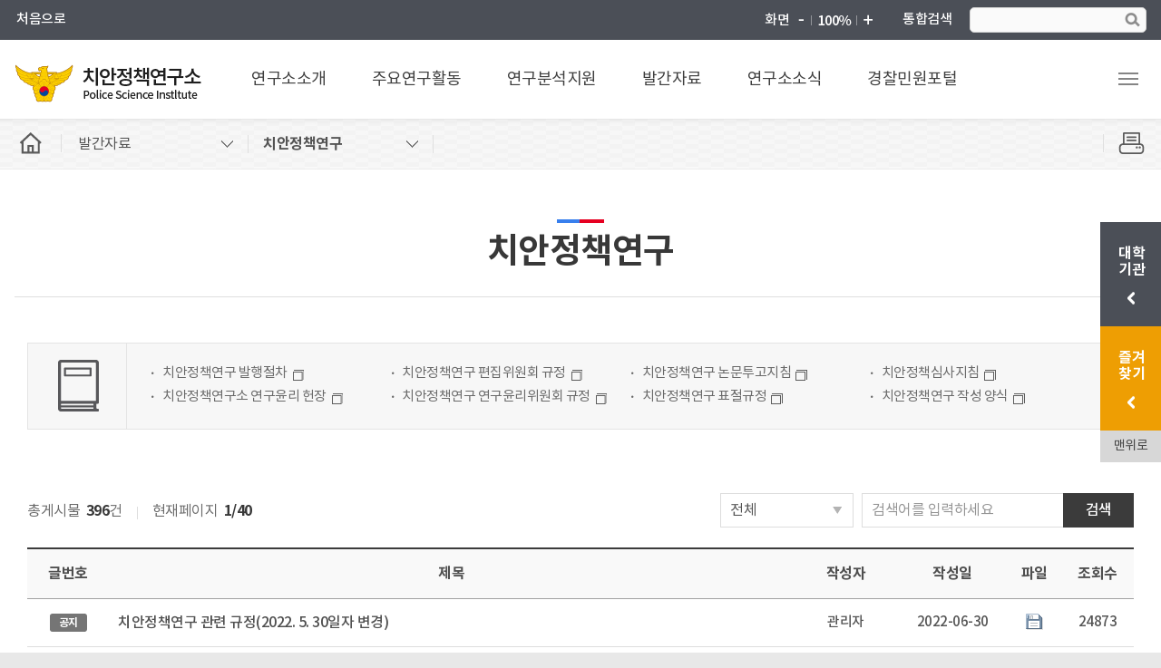

--- FILE ---
content_type: text/html;charset=utf-8
request_url: https://psi.police.ac.kr/police/board/list.do;jsessionid=EE4B9A7D8FD138EBC03CDD92A3ABE9CB?bbsId=BBSMSTR_000000000154&nttId=158878&menuNo=115004000000&pageIndex=1
body_size: 114548
content:










<!DOCTYPE html>
<html lang="ko">
<head>
	<meta charset="UTF-8" />
	<meta http-equiv="X-UA-Compatible" content="IE=edge">
	<meta name="viewport" content="width=device-width,initial-scale=1.0,minimum-scale=1.0,maximum-scale=1.0">
	<meta name="format-detection" content="telephone=no">
	<meta name="keywords" content="치안정책연구소" />
	<meta name="description" content="치안정책연구소" />
	<meta property="og:title" content="치안정책연구소">
	<meta property="og:description" content="치안정책연구소">
	<title>치안정책연구소</title>
	<link rel="stylesheet" type="text/css" href="/css/homepage/site/police/base.css" />
	<link rel="stylesheet" type="text/css" href="/css/homepage/site/police/layout.css" />
	<link rel="stylesheet" type="text/css" href="/css/homepage/site/police/layerPop.css" />
	<script src="/js/homepage/site/police/jquery-1.11.0.min.js"></script>
	<script src="/js/homepage/site/police/jquery-ui.min.js"></script>
	<script src="/js/homepage/site/police/jquery.bxslider.min.js"></script>
	<script src="/js/homepage/site/police/common.js"></script>
	<script src="/js/homepage/site/police/menu.js"></script>
	<script src="/js/homepage/site/police/member.js"></script>
	
	
<link rel="stylesheet" type="text/css" href="/css/homepage/site/police/sub.css" />
<link rel="stylesheet" type="text/css" href="/css/homepage/site/police/board.css">
<link rel="stylesheet" type="text/css" href="/css/homepage/site/police/board_m.css">
</head>
<body>
	<!-- 스킵 바로가기 -->
	
<div id="accessibility">
	<a href="#content">본문바로가기</a>
</div>

	<!-- //스킵 바로가기 -->
	<!-- wrap -->
	<div id="wrap">
		<!-- header --> 
		








<!-- header -->
<header id="header">
	<div class="header_top">
		<div class="frame">
			<ul class="head_util">
				<li><a href="/police/main.do">처음으로</a></li>
				
					
					
						<!--<li><a href="#" onclick="javascript:loginPopup(); return false;">로그인</a></li>-->
						<!-- <li><a href="#" onclick="javascript:agreePopup(); return false;">회원가입</a></li> -->
					
				
			</ul>
	
			<dl class="head_zoom">
				<dt>화면</dt>
				<dd><a href="#" class="zoom_out" title="화면 축소"><img src="/images/homepage/site/police/common/head_zoom_out.png" alt="화면 축소"></a></dd>
				<dd><a href="#" class="zoom_reset" title="화면 100%"><img src="/images/homepage/site/police/common/head_zoom_reset.png" alt="화면 100%"></a></dd>
				<dd><a href="#" class="zoom_in" title="화면 확대"><img src="/images/homepage/site/police/common/head_zoom_in.png" alt="화면 확대"></a></dd>
			</dl>
	
			<div class="head_search">
				<em><label for="head_search_text">통합검색</label></em>
				<div>
					<input type="text" id="top_search_name" class="text" name="head_search_text" title="검색어입력" onKeypress="searchEnter();" value="" >
					<input type="button" id="topSearch" class="btn" value="검색">
				</div>
				<button type="button" class="head_search_close">통합검색닫기</button>
			</div>
		</div>
	</div><!-- // header_top -->

	<div class="header_bottom">
		<div class="frame">
			
<h1 class="head_logo"><a href="/police/main.do">치안정책연구소 Police Science Instltute</a></h1>
<ul class="head_nav">
	<li class="i1">
		<a href="/police/subPage.do?menuNo=112001000000" target="_self">연구소소개</a>
		<div class="depth">
			<ul>
				<li><a href="/police/subPage.do?menuNo=112001000000" target="_self">소장 인사말</a></li>
				<li><a href="/police/subPage.do?menuNo=112007000000" target="_self">역대소장</a></li>
				<li><a href="/police/subPage.do?menuNo=112008000000" target="_self">홍보영상</a></li>
				<li><a href="/police/subPage.do?menuNo=112002000000" target="_self">설립목적 및 연혁</a></li>
				<li><a href="/police/subPage.do?menuNo=112003000000" target="_self">조직도</a></li>
				<li><a href="/police/subPage.do?menuNo=112004001001" target="_self">부서소개</a></li>
				<li><a href="/police/subPage.do?menuNo=112006000000" target="_self">찾아오시는길</a></li>
			</ul>
		</div>
	</li>
	<li class="i2">
		<a href="/police/subPage.do?menuNo=113001000000" target="_self">주요연구활동</a>
		<div class="depth">
			<ul>
				<li><a href="/police/subPage.do?menuNo=113001000000" target="_self">용역연구</a></li>
				<li><a href="/police/subPage.do?menuNo=113002000000" target="_self">책임연구</a></li>
				<li><a href="/police/subPage.do?menuNo=113003000000" target="_self">발간사업</a></li>
				<li><a href="/police/subPage.do?menuNo=113004000000" target="_self">학술세미나</a></li>
				<li><a href="/police/subPage.do?menuNo=113005001000" target="_self">학술교류협력</a></li>
			</ul>
		</div>
	</li>
	<li class="i3">
		<a href="/police/subPage.do?menuNo=114001000000" target="_self">연구분석지원</a>
		<div class="depth">
			<ul>
				<li><a href="/police/subPage.do?menuNo=114001000000" target="_self">연구분석지원소개</a></li>
				<li><a href="/police/board/list.do?bbsId=BBSMSTR_000000000141&menuNo=114002000000" target="_self">성과자료실</a></li>
			</ul>
		</div>
	</li>
	<li class="i4">
		<a href="/police/board/list.do?bbsId=BBSMSTR_000000000151&menuNo=115001000000" target="_self">발간자료</a>
		<div class="depth">
			<ul>
				<li><a href="/police/board/list.do?bbsId=BBSMSTR_000000000151&menuNo=115001000000" target="_self">용역연구보고서</a></li>
				<li><a href="/police/board/list.do?bbsId=BBSMSTR_000000000152&menuNo=115002000000" target="_self">치안논총</a></li>
				<li><a href="/police/board/list.do?bbsId=BBSMSTR_000000000153&menuNo=115003000000" target="_self">책임연구보고서</a></li>
				<li><a href="/police/board/list.do?bbsId=BBSMSTR_000000000154&menuNo=115004000000" target="_self">치안정책연구</a></li>
				<li><a href="/police/board/list.do?bbsId=BBSMSTR_000000000155&menuNo=115005000000" target="_self">치안정책리뷰</a></li>
				<li><a href="/police/board/list.do?bbsId=BBSMSTR_000000000156&menuNo=115006000000" target="_self">치안전망서</a></li>
				<li><a href="/police/board/list.do?bbsId=BBSMSTR_000000000221&menuNo=115009000000" target="_self">비교(국제)경찰 연구</a></li>
				<li><a href="/police/board/list.do?bbsId=BBSMSTR_000000000157&menuNo=115007000000" target="_self">치안과학 기술동향</a></li>
				<li><a href="/police/board/list.do?bbsId=BBSMSTR_000000000158&menuNo=115008000000" target="_self">세미나·기타자료</a></li>
			</ul>
		</div>
	</li>
	<li class="i5">
		<a href="/police/board/list.do?bbsId=BBSMSTR_000000000159&menuNo=116001000000" target="_self">연구소소식</a>
		<div class="depth">
			<ul>
				<li><a href="/police/board/list.do?bbsId=BBSMSTR_000000000159&menuNo=116001000000" target="_self">공지사항</a></li>
				<li><a href="/police/board/list.do?bbsId=BBSMSTR_000000000160&menuNo=116002000000" target="_self">언론보도</a></li>
				<li><a href="/police/board/list.do?bbsId=BBSMSTR_000000000222&menuNo=116003000000" target="_self">포토뉴스</a></li>
			</ul>
		</div>
	</li>
	<!--<li class="i6">
		<a href="/police/subPage.do?menuNo=117001001000" target="_self">R&D사업관리</a>
			<div class="depth">
				<ul>
					<li><a href="/police/subPage.do?menuNo=117001001000" target="_self">R&D사업</a></li>
					<li><a href="/police/board/list.do?bbsId=BBSMSTR_000000000161&menuNo=117002000000" target="_self">R&D공지사항</a></li>
				</ul>
			</div>
	</li> -->
	<li class="i7">
		<a href="https://minwon.police.go.kr/?mdex=psi25" target="_blank">경찰민원포털</a>
		<div class="depth">
			<ul></ul></div></li></ul>

			<div class="head_btn">
				<a href="#" class="head_btn_search">통합검색</a>
				<a href="#" class="head_btn_total">전체메뉴보기</a>
			</div>
		</div>
	</div><!-- // header_bottom -->
</header><!-- // header -->	

		<!-- //header --> 
		<!-- totalMenu -->
		









<div id="totalMenu">
	<div class="total_wrap">
		<div class="total_head">
			<ul class="total_util">
				<li><a href="/police/main.do">처음으로</a></li>
				
					
					
						<!-- <li><a href="javascript:loginPopupM();">로그인</a></li> -->
						<!-- <li><a href="javascript:agreePopupM();">회원가입</a></li> -->
					
				
				<li><a href="https://police.ac.kr" target="_blank">경찰대학교</a></li>
			</ul>
			<h1 class="total_title">치안정책연구소 Police Science Instltute</h1>
		</div><!-- // total_head -->
		<div class="total_body">
			
				<div class="total_nav i1">
					<h2 class="innr_title"><a href="/police/subPage.do?menuNo=112001000000">연구소소개</a></h2>
					<div class="innr_box">
						
							
								<h3 class="tit"><a href="/police/subPage.do?menuNo=112001000000">소장 인사말</a></h3>
							
							
						
							
								<h3 class="tit"><a href="/police/subPage.do?menuNo=112002000000">설립목적 및 연혁</a></h3>
							
							
						
							
								<h3 class="tit"><a href="/police/subPage.do?menuNo=112003000000">조직도</a></h3>
							
							
						
							
							
								<h3 class="tit has"><a href="/police/subPage.do?menuNo=112004001001">부서소개</a></h3>
								<ul class="lst">
									
										
											<li><a href="/police/subPage.do?menuNo=112004001001">기획운영과</a></li>
										
									
										
											<li><a href="/police/subPage.do?menuNo=112004003008">공공안전연구부</a></li>
										
									
										
											<li><a href="/police/subPage.do?menuNo=112004004003">과학수사연구부</a></li>
										
									
										
									
										
									
										
									
										
									
								</ul>
							
						
							
								<h3 class="tit"><a href="/police/subPage.do?menuNo=112006000000">찾아오시는길</a></h3>
							
							
						
							
								<h3 class="tit"><a href="/police/subPage.do?menuNo=112007000000">역대소장</a></h3>
							
							
						
							
								<h3 class="tit"><a href="/police/subPage.do?menuNo=112008000000">홍보영상</a></h3>
							
							
						
							
							
						
							
							
						
							
							
						
							
							
						
							
							
						
							
							
						
							
							
						
							
							
						
							
							
						
							
							
						
							
							
						
							
							
						
							
							
						
							
							
						
							
							
						
							
							
						
							
							
						
							
							
						
							
							
						
							
							
						
							
							
						
							
							
						
							
							
						
							
							
						
					</div>
				</div>
			
				<div class="total_nav i2">
					<h2 class="innr_title"><a href="/police/subPage.do?menuNo=113001000000">주요연구활동</a></h2>
					<div class="innr_box">
						
							
							
						
							
							
						
							
							
						
							
							
						
							
							
						
							
							
						
							
							
						
							
								<h3 class="tit"><a href="/police/subPage.do?menuNo=113001000000">용역연구</a></h3>
							
							
						
							
								<h3 class="tit"><a href="/police/subPage.do?menuNo=113002000000">책임연구</a></h3>
							
							
						
							
								<h3 class="tit"><a href="/police/subPage.do?menuNo=113003000000">발간사업</a></h3>
							
							
						
							
								<h3 class="tit"><a href="/police/subPage.do?menuNo=113004000000">학술세미나</a></h3>
							
							
						
							
							
								<h3 class="tit has"><a href="/police/subPage.do?menuNo=113005001000">학술교류협력</a></h3>
								<ul class="lst">
									
										
									
										
									
										
									
										
											<li><a href="/police/subPage.do?menuNo=113005001000">학술교류협력</a></li>
										
									
										
									
										
									
										
									
								</ul>
							
						
							
							
						
							
							
						
							
							
						
							
							
						
							
							
						
							
							
						
							
							
						
							
							
						
							
							
						
							
							
						
							
							
						
							
							
						
							
							
						
							
							
						
							
							
						
							
							
						
							
							
						
							
							
						
							
							
						
					</div>
				</div>
			
				<div class="total_nav i3">
					<h2 class="innr_title"><a href="/police/subPage.do?menuNo=114001000000">연구분석지원</a></h2>
					<div class="innr_box">
						
							
							
						
							
							
						
							
							
						
							
							
						
							
							
						
							
							
						
							
							
						
							
							
						
							
							
						
							
							
						
							
							
						
							
							
						
							
								<h3 class="tit"><a href="/police/subPage.do?menuNo=114001000000">연구분석지원소개</a></h3>
							
							
						
							
								<h3 class="tit"><a href="/police/board/list.do?bbsId=BBSMSTR_000000000141&menuNo=114002000000">성과자료실</a></h3>
							
							
						
							
							
						
							
							
						
							
							
						
							
							
						
							
							
						
							
							
						
							
							
						
							
							
						
							
							
						
							
							
						
							
							
						
							
							
						
							
							
						
							
							
						
							
							
						
							
							
						
							
							
						
					</div>
				</div>
			
				<div class="total_nav i4">
					<h2 class="innr_title"><a href="/police/board/list.do?bbsId=BBSMSTR_000000000151&menuNo=115001000000">발간자료</a></h2>
					<div class="innr_box">
						
							
							
						
							
							
						
							
							
						
							
							
						
							
							
						
							
							
						
							
							
						
							
							
						
							
							
						
							
							
						
							
							
						
							
							
						
							
							
						
							
							
						
							
								<h3 class="tit"><a href="/police/subPage.do?menuNo=115001000000">발간자료소개</a></h3>
							
							
						
							
								<h3 class="tit"><a href="/police/board/list.do?bbsId=BBSMSTR_000000000152&menuNo=115002000000">치안논총</a></h3>
							
							
						
							
								<h3 class="tit"><a href="/police/board/list.do?bbsId=BBSMSTR_000000000153&menuNo=115003000000">책임연구보고서</a></h3>
							
							
						
							
								<h3 class="tit"><a href="/police/board/list.do?bbsId=BBSMSTR_000000000154&menuNo=115004000000">치안정책연구</a></h3>
							
							
						
							
								<h3 class="tit"><a href="/police/board/list.do?bbsId=BBSMSTR_000000000155&menuNo=115005000000">치안정책리뷰</a></h3>
							
							
						
							
								<h3 class="tit"><a href="/police/board/list.do?bbsId=BBSMSTR_000000000156&menuNo=115006000000">치안전망서</a></h3>
							
							
						
							
								<h3 class="tit"><a href="/police/board/list.do?bbsId=BBSMSTR_000000000221&menuNo=115009000000">비교(국제)경찰 연구</a></h3>
							
							
						
							
								<h3 class="tit"><a href="/police/board/list.do?bbsId=BBSMSTR_000000000157&menuNo=115010000000">치안과학 기술동향</a></h3>
							
							
						
							
								<h3 class="tit"><a href="/police/board/list.do?bbsId=BBSMSTR_000000000158&menuNo=115011000000">세미나 기타자료</a></h3>
							
							
						
							
								<h3 class="tit"><a href="/police/board/list.do?bbsId=BBSMSTR_000000000151&menuNo=115012000000">용역연구보고서</a></h3>
							
							
						
							
							
						
							
							
						
							
							
						
							
							
						
							
							
						
							
							
						
							
							
						
					</div>
				</div>
			
				<div class="total_nav i5">
					<h2 class="innr_title"><a href="/police/board/list.do?bbsId=BBSMSTR_000000000159&menuNo=116001000000">연구소소식</a></h2>
					<div class="innr_box">
						
							
							
						
							
							
						
							
							
						
							
							
						
							
							
						
							
							
						
							
							
						
							
							
						
							
							
						
							
							
						
							
							
						
							
							
						
							
							
						
							
							
						
							
							
						
							
							
						
							
							
						
							
							
						
							
							
						
							
							
						
							
							
						
							
							
						
							
							
						
							
							
						
							
								<h3 class="tit"><a href="/police/board/list.do?bbsId=BBSMSTR_000000000159&menuNo=116001000000">공지사항</a></h3>
							
							
						
							
								<h3 class="tit"><a href="/police/board/list.do?bbsId=BBSMSTR_000000000160&menuNo=116002000000">언론보도</a></h3>
							
							
						
							
								<h3 class="tit"><a href="/police/board/list.do?bbsId=BBSMSTR_000000000222&menuNo=116003000000">포토뉴스</a></h3>
							
							
						
							
							
						
							
							
						
							
							
						
							
							
						
					</div>
				</div>
			
				<div class="total_nav i6">
					<h2 class="innr_title"><a href="/police/subPage.do?menuNo=117001001000">R&amp;D사업관리</a></h2>
					<div class="innr_box">
						
							
							
						
							
							
						
							
							
						
							
							
						
							
							
						
							
							
						
							
							
						
							
							
						
							
							
						
							
							
						
							
							
						
							
							
						
							
							
						
							
							
						
							
							
						
							
							
						
							
							
						
							
							
						
							
							
						
							
							
						
							
							
						
							
							
						
							
							
						
							
							
						
							
							
						
							
							
						
							
							
						
							
							
								<h3 class="tit has"><a href="/police/subPage.do?menuNo=117001001000">R&amp;D사업</a></h3>
								<ul class="lst">
									
										
									
										
									
										
									
										
									
										
											<li><a href="/police/subPage.do?menuNo=117001001000">개요</a></li>
										
									
										
											<li><a href="/police/subPage.do?menuNo=117001002000">사업소개</a></li>
										
									
										
											<li><a href="/police/subPage.do?menuNo=117001003001">사업내용</a></li>
										
									
								</ul>
							
						
							
								<h3 class="tit"><a href="/police/board/list.do?bbsId=BBSMSTR_000000000161&menuNo=117002000000">R&amp;D공지사항</a></h3>
							
							
						
							
							
						
							
							
						
					</div>
				</div>
			
				<div class="total_nav i7">
					<h2 class="innr_title"><a href="https://minwon.police.go.kr/?mdex=psi25">경찰민원포털</a></h2>
					<div class="innr_box">
						
							
							
						
							
							
						
							
							
						
							
							
						
							
							
						
							
							
						
							
							
						
							
							
						
							
							
						
							
							
						
							
							
						
							
							
						
							
							
						
							
							
						
							
							
						
							
							
						
							
							
						
							
							
						
							
							
						
							
							
						
							
							
						
							
							
						
							
							
						
							
							
						
							
							
						
							
							
						
							
							
						
							
							
						
							
							
						
							
							
						
							
							
						
					</div>
				</div>
			
				<div class="total_nav i8">
					<h2 class="innr_title"><a href="/police/subPage.do?menuNo=120002000000">이용안내</a></h2>
					<div class="innr_box">
						
							
							
						
							
							
						
							
							
						
							
							
						
							
							
						
							
							
						
							
							
						
							
							
						
							
							
						
							
							
						
							
							
						
							
							
						
							
							
						
							
							
						
							
							
						
							
							
						
							
							
						
							
							
						
							
							
						
							
							
						
							
							
						
							
							
						
							
							
						
							
							
						
							
							
						
							
							
						
							
							
						
							
							
						
							
							
						
							
								<h3 class="tit"><a href="/police/subPage.do?menuNo=120001000000">이용약관</a></h3>
							
							
						
							
								<h3 class="tit"><a href="/police/subPage.do?menuNo=120002000000">개인정보처리방침</a></h3>
							
							
						
					</div>
				</div>
			
		</div><!-- // total_body -->
		<button href="#" class="total_close">전체메뉴 닫기</button>
	</div><!-- // total_wrap -->
	<div class="dim_layer"></div>
</div>
<script>
	// 전체메뉴 활성화
	$('#totalMenu .total_nav:eq(0)').addClass("active");
	$('#totalMenu .total_nav:eq(0) .innr_box').show();
</script>		

		<!-- //totalMenu -->
		<!-- container -->
		<div id="container">
			<!-- side_bar-->
			<div class="location">
				









<!-- Left Menu Start-->			

<div class="frame"><div class="page_home"><button type="button" onclick="location.href='/police/main.do'"><span>홈</span></button></div><ul class="page_depth"><li id="menu1" class="menu"><button type="button"><span>발간자료</span></button><div class="depth"><ul></ul></div></li><li id="menu2" class="menu" style="display:none"><button type="button"><span></span></button><div class="depth"><ul></ul></div></li><li id="menu3" class="menu" style="display:none"><button type="button"><span></span></button><div class="depth"><ul></ul></div></li></ul><div class="page_print"><button type="button" onclick="window.print();return false;" title="본문 인쇄하기">페이지인쇄</button></div><h2 class="page_title">발간자료</h2><div class="page_tabs" style="display:none"><h3 class="page_tabs_title"><button type="button"><span class="hidden">펼치기</span></button></h3><ul class="page_tabs_list"></ul></div>
<!-- Left Menu End-->
<script type="text/javascript">
$(document).ready(function() {
	
	var menuNo = 115004000000;
	var menuNo2 = 115004000000;
	var menuNo3 = 115004000000;
	
	$.ajax({
		type: 'POST',
		url: "/police/topMenuAjax2.do",
		data: "menuNo="+menuNo,
		dataType : 'JSON',
		success: function(data, textStatus) {
			if(data.listResult2.length > 0){
				$("#menu2").show();
				$("#menu2 button").addClass('on')
				$.each(data.listResult2, function (index, item) {
					if(item.menuNo == menuNo || item.upperMenuNo == menuNo){
						$("#menu2 button span").html(item.menuNm);
						$(".page_title").html(item.menuNm);
					} else if(item.menuNo == menuNo2){
						$("#menu2 button span").html(item.menuNm);
						depth3();							
					}
					$("#menu2 ul").append("<li menuNo="+item.menuNo+"><a href='"+item.chkURL+"'>"+item.menuNm+"</a></li>");
				});
			}
	  	}
	})
		
	
	function depth3(){
		$.ajax({
			type: 'POST',
			url: "/police/topMenuAjax3.do",
			data: "menuNo="+menuNo2,
			dataType : 'JSON',
			success: function(data, textStatus) {
				if(data.listResult3.length > 0){
					$("#menu3").show();
					$("#menu2 button").removeClass('on')
					$("#menu3 button").addClass('on')
					$.each(data.listResult3, function (index, item) {
						if(item.menuNo == menuNo){
							$("#menu3 button span").html(item.menuNm);
							$(".page_title").html(item.menuNm);
						} else if(item.menuNo == menuNo3){
							$("#menu3 button span").html(item.menuNm);
							$(".page_title").html(item.menuNm);
							depth4();							
						}
						$("#menu3 ul").append("<li menuNo="+item.menuNo+"><a href='"+item.chkURL+"'>"+item.menuNm+"</a></li>");
					});
				}
				
		  	}
		})
	}
	
	function depth4(){
		$.ajax({
			type: 'POST',
			url: "/police/topMenuAjax4.do",
			data: "menuNo="+menuNo3,
			dataType : 'JSON',
			success: function(data, textStatus) {
				if(data.listResult4.length > 0){
					$.each(data.listResult4, function (index, item) {
						$(".page_tabs").css("display", "");
						if(index == '0'){
							$(".page_tabs_title button").html(item.menuNm);
						}
						if(item.menuNo == menuNo){
							$(".page_tabs_title button").html(item.menuNm);
							$(".page_tabs_list").append("<li class='on' menuNo="+item.menuNo+"><a href='"+item.chkURL+"'>"+item.menuNm+"</a></li>");
						} else {
							$(".page_tabs_list").append("<li menuNo="+item.menuNo+"><a href='"+item.chkURL+"'>"+item.menuNm+"</a></li>");
						}
					});
				}
				
		  	}
		})
	}
});
		
</script>
<noscript>
	<p>자바스크립트를 지원하지 않습니다. 일부기능이 작동하지 않을수도 있습니다.</p>
</noscript>

			</div><!-- //side_bar-->
			<!-- content -->
			<div id="content">
				<!-- bbs -->
				








<script type='text/javascript' src='/js/curoms/board/common.js'></script>
<script>
	document.title = '치안정책연구소 > 치안정책연구';
	

	var fileformCnt = 0;
	$( document ).ready(function() {
		
		fileformCnt= $('.file_list li').length
		var bbsfilecnt = '5';
		if(fileformCnt == bbsfilecnt){
			$('.file_add').parents('tr').hide()
		}
		
	});
	
</script>
	                          



	
		








<script type="text/javascript">
/*********************************************************
 	* 초기화
 ******************************************************** */
function fn_egov_init(){
	// 첫 입력란에 포커스..
	document.articleForm.searchCnd.focus();
}

/*********************************************************
 		* 페이징 처리 함수
 ******************************************************** */
function fn_egov_select_linkPage(pageNo){
	document.articleForm.pageIndex.value = pageNo;
	document.articleForm.action = "/police/board/list.do;jsessionid=B1ED4BA3031CB3B0215D0475A2D3565E";
   	document.articleForm.submit();
}
/*********************************************************
 * 조회 처리 함수
 ******************************************************** */
function fn_egov_search_article(){
	document.articleForm.pageIndex.value = 1;
	document.articleForm.submit();
}

function fn_egov_search_article2(){
	document.articleForm2.pageIndex.value = 1;
	document.articleForm2.submit();
}

</script>


<div class="cont_tabs">
	<ul>
		<li><a href="/police/board/view.do?bbsId=BBSMSTR_000000000154&nttId=158080&menuNo=115004000000" class="new_window">치안정책연구 발행절차</a></li>
		<li><a href="/police/board/view.do?bbsId=BBSMSTR_000000000154&nttId=157954&menuNo=115004000000" class="new_window">치안정책연구 편집위원회 규정</a></li>
		<li><a href="/police/board/view.do?bbsId=BBSMSTR_000000000154&nttId=157961&menuNo=115004000000" class="new_window">치안정책연구 논문투고지침</a></li>
		<li><a href="/police/board/view.do?bbsId=BBSMSTR_000000000154&nttId=157960&menuNo=115004000000" class="new_window">치안정책심사지침</a></li>
		<li><a href="/police/board/view.do?bbsId=BBSMSTR_000000000154&nttId=157959&menuNo=115004000000" class="new_window">치안정책연구소 연구윤리 헌장</a></li>
		<li><a href="/police/board/view.do?bbsId=BBSMSTR_000000000154&nttId=157958&menuNo=115004000000" class="new_window">치안정책연구 연구윤리위원회 규정</a></li>
		<li><a href="/police/board/view.do?bbsId=BBSMSTR_000000000154&nttId=157955&menuNo=115004000000" class="new_window">치안정책연구 표절규정</a></li>
		<li><a href="/police/board/view.do?bbsId=BBSMSTR_000000000154&nttId=157956&menuNo=115004000000" class="new_window">치안정책연구 작성 양식</a></li>
	</ul>
</div>


<div class="boardGroup">
	<!-- board_search -->
	<div class="board_search">
		<form name="articleForm" action="/police/board/list.do;jsessionid=B1ED4BA3031CB3B0215D0475A2D3565E" method="get" onSubmit="fn_egov_search_article(); return false;">
			<input name="bbsId" type="hidden" value="BBSMSTR_000000000154">
			<input name="menuNo" type="hidden" value="115004000000">
			<input name="pageIndex" type="hidden" value="1">
			<fieldset>
				<legend>게시판명 검색</legend>
				<!-- search_box -->
				<div class="search_box">
					<div class="search_select">
						<select name="searchCnd" title="검색조건 선택">
							<option value="0"  selected>전체 </option>
							<option value="1"   >제목</option>
							<option value="2"   >내용</option>
							<option value="3"   >작성자</option>
						</select>
					</div>
					<div class="search_input">
						<input id="searchWrd" name="searchWrd" title="검색어를 입력하세요" placeholder="검색어를 입력하세요" value='' type="text">
						<button type="submit" class="btnSubmit">검색</button>
					</div>
				</div>
				<!-- //search_box -->
				
				<div class="search_count"><span class="data">총게시물 <em>396</em>건</span><span class="page">현재페이지 <em>1<span>페이지</span>/40<span>페이지중</span></em></span></div>
			</fieldset>
		</form>
	</div>
	<!-- board_search -->
	
	<!-- board_list -->
		<div class="board_list_wrap">
		<table class="board_list">
			<caption>
				<strong>치안정책연구 목록</strong>
				<p>글번호, 제목, 작성자, 작성일, 파일, 조회수의 정보를 제공</p>
			</caption>
			<colgroup>
				<col class="num">
				<col class="tit">
				<col class="line_writer">
				<col class="date">
				<col class="file">
				<col class="hits">
			</colgroup>
			<thead>
				<tr>
					<th scope="col" class="num">글번호</th>
					<th scope="col" class="tit">제목</th>
					<th scope="col" class="line_writer">작성자</th>
					<th scope="col" class="date">작성일</th>
					<th scope="col" class="file">파일</th>
					<th scope="col" class="hits">조회수</th>
				</tr>
			</thead>
			<tbody>
				<!-- 공지사항  -->
				
				<tr class="notice">
					<td class="num"><span class="tag tag_notice">공지</span></td>
					<td class="tit">
						<a href="/police/board/view.do;jsessionid=B1ED4BA3031CB3B0215D0475A2D3565E?bbsId=BBSMSTR_000000000154&pageIndex=1&nttId=158827&menuNo=115004000000">
						 치안정책연구 관련 규정(2022. 5. 30일자 변경)
							
						</a>
						
					</td>
					<td class="line_writer">관리자</td>
					<td class="date">2022-06-30</td>
					<td class="file"><img src="/images/homepage/site/police/board/icon_file.png" alt="첨부파일 있음"></td>
					<td class="hits">24873</td>		
				</tr>
				
				<!-- //공지사항 -->
				<!--일반-->
				
				<tr>	
					<td class="num">
						
						396
					</td>
					<td class="tit">
						
						
							<a href="/police/board/view.do;jsessionid=B1ED4BA3031CB3B0215D0475A2D3565E?bbsId=BBSMSTR_000000000154&pageIndex=1&nttId=159171&menuNo=115004000000">
					   			
							 [2025년 제39권 제4호]치안정책연구
								
							</a>
						
						
					</td>
					<td class="line_writer">관리자</td>
					<td class="date">2025-12-29</td>
					<td class="file"><img src="/images/homepage/site/police/board/icon_file.png" alt="첨부파일 있음"></td>
					<td class="hits">65</td>
				</tr>
				
				<tr>	
					<td class="num">
						
						395
					</td>
					<td class="tit">
						
						
							<a href="/police/board/view.do;jsessionid=B1ED4BA3031CB3B0215D0475A2D3565E?bbsId=BBSMSTR_000000000154&pageIndex=1&nttId=159117&menuNo=115004000000">
					   			
							 [2025년 제39권 제3호]치안정책연구
								
							</a>
						
						
					</td>
					<td class="line_writer">관리자</td>
					<td class="date">2025-10-13</td>
					<td class="file"><img src="/images/homepage/site/police/board/icon_file.png" alt="첨부파일 있음"></td>
					<td class="hits">1809</td>
				</tr>
				
				<tr>	
					<td class="num">
						
						394
					</td>
					<td class="tit">
						
						
							<a href="/police/board/view.do;jsessionid=B1ED4BA3031CB3B0215D0475A2D3565E?bbsId=BBSMSTR_000000000154&pageIndex=1&nttId=159113&menuNo=115004000000">
					   			
							 [2025년 제39권 제2호]치안정책연구
								
							</a>
						
						
					</td>
					<td class="line_writer">관리자</td>
					<td class="date">2025-07-08</td>
					<td class="file"><img src="/images/homepage/site/police/board/icon_file.png" alt="첨부파일 있음"></td>
					<td class="hits">3956</td>
				</tr>
				
				<tr>	
					<td class="num">
						
						393
					</td>
					<td class="tit">
						
						
							<a href="/police/board/view.do;jsessionid=B1ED4BA3031CB3B0215D0475A2D3565E?bbsId=BBSMSTR_000000000154&pageIndex=1&nttId=159098&menuNo=115004000000">
					   			
							 [2025년 제39권 제1호] 치안정책연구
								
							</a>
						
						
					</td>
					<td class="line_writer">관리자</td>
					<td class="date">2025-04-23</td>
					<td class="file"><img src="/images/homepage/site/police/board/icon_file.png" alt="첨부파일 있음"></td>
					<td class="hits">5704</td>
				</tr>
				
				<tr>	
					<td class="num">
						
						392
					</td>
					<td class="tit">
						
						
							<a href="/police/board/view.do;jsessionid=B1ED4BA3031CB3B0215D0475A2D3565E?bbsId=BBSMSTR_000000000154&pageIndex=1&nttId=159097&menuNo=115004000000">
					   			
							 [2024년 제38권 제4호] 치안정책연구
								
							</a>
						
						
					</td>
					<td class="line_writer">관리자</td>
					<td class="date">2025-04-23</td>
					<td class="file"><img src="/images/homepage/site/police/board/icon_file.png" alt="첨부파일 있음"></td>
					<td class="hits">5199</td>
				</tr>
				
				<tr>	
					<td class="num">
						
						391
					</td>
					<td class="tit">
						
						
							<a href="/police/board/view.do;jsessionid=B1ED4BA3031CB3B0215D0475A2D3565E?bbsId=BBSMSTR_000000000154&pageIndex=1&nttId=159090&menuNo=115004000000">
					   			
							 [2024년 제38권 제3호] 치안정책연구
								
							</a>
						
						
					</td>
					<td class="line_writer">관리자</td>
					<td class="date">2024-11-05</td>
					<td class="file"><img src="/images/homepage/site/police/board/icon_file.png" alt="첨부파일 있음"></td>
					<td class="hits">8600</td>
				</tr>
				
				<tr>	
					<td class="num">
						
						390
					</td>
					<td class="tit">
						
						
							<a href="/police/board/view.do;jsessionid=B1ED4BA3031CB3B0215D0475A2D3565E?bbsId=BBSMSTR_000000000154&pageIndex=1&nttId=159089&menuNo=115004000000">
					   			
							 [2024년 제38권 제2호] 치안정책연구
								
							</a>
						
						
					</td>
					<td class="line_writer">관리자</td>
					<td class="date">2024-11-05</td>
					<td class="file"><img src="/images/homepage/site/police/board/icon_file.png" alt="첨부파일 있음"></td>
					<td class="hits">7832</td>
				</tr>
				
				<tr>	
					<td class="num">
						
						389
					</td>
					<td class="tit">
						
						
							<a href="/police/board/view.do;jsessionid=B1ED4BA3031CB3B0215D0475A2D3565E?bbsId=BBSMSTR_000000000154&pageIndex=1&nttId=159087&menuNo=115004000000">
					   			
							 [2024년 제38권 제1호] 치안정책연구
								
							</a>
						
						
					</td>
					<td class="line_writer">관리자</td>
					<td class="date">2024-11-05</td>
					<td class="file"><img src="/images/homepage/site/police/board/icon_file.png" alt="첨부파일 있음"></td>
					<td class="hits">8016</td>
				</tr>
				
				<tr>	
					<td class="num">
						
						388
					</td>
					<td class="tit">
						
						
							<a href="/police/board/view.do;jsessionid=B1ED4BA3031CB3B0215D0475A2D3565E?bbsId=BBSMSTR_000000000154&pageIndex=1&nttId=159003&menuNo=115004000000">
					   			
							 [2023년 제37권제3호] 치안정책연구
								
							</a>
						
						
					</td>
					<td class="line_writer">관리자</td>
					<td class="date">2023-10-27</td>
					<td class="file"><img src="/images/homepage/site/police/board/icon_file.png" alt="첨부파일 있음"></td>
					<td class="hits">19999</td>
				</tr>
				
				<tr>	
					<td class="num">
						
						387
					</td>
					<td class="tit">
						
						
							<a href="/police/board/view.do;jsessionid=B1ED4BA3031CB3B0215D0475A2D3565E?bbsId=BBSMSTR_000000000154&pageIndex=1&nttId=158982&menuNo=115004000000">
					   			
							 [2023년 제37권 제2호] 치안정책연구
								
							</a>
						
						
					</td>
					<td class="line_writer">관리자</td>
					<td class="date">2023-08-24</td>
					<td class="file"><img src="/images/homepage/site/police/board/icon_file.png" alt="첨부파일 있음"></td>
					<td class="hits">20082</td>
				</tr>
				
				<!--//일반-->
				
				
			</tbody>
		</table>
	</div>
	<!-- //board_list -->
	
	<!-- board_list_m -->
	<div class="board_list_m">
		<ul>
			<!-- 공지사항  -->
			
			<li class="notice">
				<a href="/police/board/view.do;jsessionid=B1ED4BA3031CB3B0215D0475A2D3565E?bbsId=BBSMSTR_000000000154&pageIndex=1&nttId=158827&menuNo=115004000000">
					<span class="tag tag_notice">공지</span>
					<div class="top">
						<span class="tit">치안정책연구 관련 규정(2022. 5. 30일자 변경)</span>
						
					</div>
					<div class="btm"><span class="line_writer">관리자</span><span class="date">2022-06-30</span></div>
				</a>	
			</li>
			
			<!-- //공지사항 -->
			
			<!-- 일반  -->
			
			<li>
				<a href="/police/board/view.do;jsessionid=B1ED4BA3031CB3B0215D0475A2D3565E?bbsId=BBSMSTR_000000000154&pageIndex=1&nttId=159171&menuNo=115004000000">
					<div class="top">
						<span class="tit">[2025년 제39권 제4호]치안정책연구</span>
						
					</div>
					<div class="btm"><span class="line_writer">관리자</span><span class="date">2025-12-29</span></div>
				</a>	
			</li>
			
			<li>
				<a href="/police/board/view.do;jsessionid=B1ED4BA3031CB3B0215D0475A2D3565E?bbsId=BBSMSTR_000000000154&pageIndex=1&nttId=159117&menuNo=115004000000">
					<div class="top">
						<span class="tit">[2025년 제39권 제3호]치안정책연구</span>
						
					</div>
					<div class="btm"><span class="line_writer">관리자</span><span class="date">2025-10-13</span></div>
				</a>	
			</li>
			
			<li>
				<a href="/police/board/view.do;jsessionid=B1ED4BA3031CB3B0215D0475A2D3565E?bbsId=BBSMSTR_000000000154&pageIndex=1&nttId=159113&menuNo=115004000000">
					<div class="top">
						<span class="tit">[2025년 제39권 제2호]치안정책연구</span>
						
					</div>
					<div class="btm"><span class="line_writer">관리자</span><span class="date">2025-07-08</span></div>
				</a>	
			</li>
			
			<li>
				<a href="/police/board/view.do;jsessionid=B1ED4BA3031CB3B0215D0475A2D3565E?bbsId=BBSMSTR_000000000154&pageIndex=1&nttId=159098&menuNo=115004000000">
					<div class="top">
						<span class="tit">[2025년 제39권 제1호] 치안정책연구</span>
						
					</div>
					<div class="btm"><span class="line_writer">관리자</span><span class="date">2025-04-23</span></div>
				</a>	
			</li>
			
			<li>
				<a href="/police/board/view.do;jsessionid=B1ED4BA3031CB3B0215D0475A2D3565E?bbsId=BBSMSTR_000000000154&pageIndex=1&nttId=159097&menuNo=115004000000">
					<div class="top">
						<span class="tit">[2024년 제38권 제4호] 치안정책연구</span>
						
					</div>
					<div class="btm"><span class="line_writer">관리자</span><span class="date">2025-04-23</span></div>
				</a>	
			</li>
			
			<li>
				<a href="/police/board/view.do;jsessionid=B1ED4BA3031CB3B0215D0475A2D3565E?bbsId=BBSMSTR_000000000154&pageIndex=1&nttId=159090&menuNo=115004000000">
					<div class="top">
						<span class="tit">[2024년 제38권 제3호] 치안정책연구</span>
						
					</div>
					<div class="btm"><span class="line_writer">관리자</span><span class="date">2024-11-05</span></div>
				</a>	
			</li>
			
			<li>
				<a href="/police/board/view.do;jsessionid=B1ED4BA3031CB3B0215D0475A2D3565E?bbsId=BBSMSTR_000000000154&pageIndex=1&nttId=159089&menuNo=115004000000">
					<div class="top">
						<span class="tit">[2024년 제38권 제2호] 치안정책연구</span>
						
					</div>
					<div class="btm"><span class="line_writer">관리자</span><span class="date">2024-11-05</span></div>
				</a>	
			</li>
			
			<li>
				<a href="/police/board/view.do;jsessionid=B1ED4BA3031CB3B0215D0475A2D3565E?bbsId=BBSMSTR_000000000154&pageIndex=1&nttId=159087&menuNo=115004000000">
					<div class="top">
						<span class="tit">[2024년 제38권 제1호] 치안정책연구</span>
						
					</div>
					<div class="btm"><span class="line_writer">관리자</span><span class="date">2024-11-05</span></div>
				</a>	
			</li>
			
			<li>
				<a href="/police/board/view.do;jsessionid=B1ED4BA3031CB3B0215D0475A2D3565E?bbsId=BBSMSTR_000000000154&pageIndex=1&nttId=159003&menuNo=115004000000">
					<div class="top">
						<span class="tit">[2023년 제37권제3호] 치안정책연구</span>
						
					</div>
					<div class="btm"><span class="line_writer">관리자</span><span class="date">2023-10-27</span></div>
				</a>	
			</li>
			
			<li>
				<a href="/police/board/view.do;jsessionid=B1ED4BA3031CB3B0215D0475A2D3565E?bbsId=BBSMSTR_000000000154&pageIndex=1&nttId=158982&menuNo=115004000000">
					<div class="top">
						<span class="tit">[2023년 제37권 제2호] 치안정책연구</span>
						
					</div>
					<div class="btm"><span class="line_writer">관리자</span><span class="date">2023-08-24</span></div>
				</a>	
			</li>
			
			<!-- //일반 -->
		</ul>	
	</div>														
	<!-- //board_list_m -->
	
	<!-- border_btn -->
	
	<!-- //border_btn -->
	
	<!-- paging navigation -->
	<div class="pagination">
		<ul>
			<a href="?pageIndex=1" onclick="fn_egov_select_linkPage(1);return false; " class="firstBtn">첫 페이지</a><a href="?pageIndex=1" onclick="fn_egov_select_linkPage(1);return false; " class="prevBtn">이전 페이지</a><a onClick="return false;" class="current">1<span>현재페이지</span></a><a href="?pageIndex=2" onclick="fn_egov_select_linkPage(2);return false; ">2</a><a href="?pageIndex=3" onclick="fn_egov_select_linkPage(3);return false; ">3</a><a href="?pageIndex=4" onclick="fn_egov_select_linkPage(4);return false; ">4</a><a href="?pageIndex=5" onclick="fn_egov_select_linkPage(5);return false; ">5</a><a href="?pageIndex=6" onclick="fn_egov_select_linkPage(6);return false; ">6</a><a href="?pageIndex=7" onclick="fn_egov_select_linkPage(7);return false; ">7</a><a href="?pageIndex=8" onclick="fn_egov_select_linkPage(8);return false; ">8</a><a href="?pageIndex=9" onclick="fn_egov_select_linkPage(9);return false; ">9</a><a href="?pageIndex=10" onclick="fn_egov_select_linkPage(10);return false; ">10</a><a href="?pageIndex=11" onclick="fn_egov_select_linkPage(11);return false; " class="nextBtn">다음페이지</a><a href="?pageIndex=40" onclick="fn_egov_select_linkPage(40);return false; " class="lastBtn">마지막페이지</a>

		</ul>
	</div>
	<!-- //pagination -->
</div>
	



				<!-- //bbs -->		
			</div>
			<!-- //content -->
		</div>
		<!-- //container -->
		<!-- footer --> 
		

<footer id="footer">
	<div class="footer_top">
		<div class="frame">
			<ul class="foot_nav">
				<!--<li><a href="/police/subPage.do?menuNo=120002000000"><strong>개인정보처리방침</strong></a></li>-->
				<li><a href="/police/subPage.do?menuNo=120003000000">이메일무단수집거부</a></li>
				<li><a href="/police/subPage.do?menuNo=112006000000">찾아오시는길</a></li>
				<li><a href="/police/subPage.do?menuNo=120001000000">이용안내</a></li>
				<li><a href="https://psi.jams.or.kr/co/main/jmMain.kci" target="_blank">치안정책연구소<i class="i1">J</i><i class="i2">A</i><i class="i3">M</i><i class="i4">S</i> 바로가기</a></li>
			</ul>
	
			<div class="foot_site">
				 <div class="item">
					  <select name="foot_site1" title="관련기관바로가기">
							<option value="">관련기관바로가기</option>
							
								<option value="https://knpo.police.ac.kr/police/posori/index.do">경찰교향악단</option>
							
								<option value="https://library.police.ac.kr/">전자도서관</option>
							
								<option value="https://sanhak.police.ac.kr/police/industry/index.do">산학협력단</option>
							
								<option value="https://press.police.ac.kr/police/publish/index.do">출판부</option>
							
								<option value="https://edufp.police.ac.kr/police/edu/index.do">교육진흥재단</option>
							
					  </select>
					  <button id="foot_site1" class="foot_site_go" title="새창으로 열기">GO</button>
				 </div>
				 <div class="item">
					  <select name="foot_site2" title="경찰관련 사이트">
							<option value="">경찰관련 사이트</option>
							
								<option value="https://minwon.police.go.kr/">경찰민원포털</option>
							
								<option value="http://grad.police.ac.kr/home.do;jsessionid=31D65235448B6456C0BE0982908C1475">치안대학원</option>
							
					  </select>
					  <button id="foot_site2" class="foot_site_go" title="새창으로 열기">GO</button>
				 </div>
			</div>
		</div>
	</div><!-- // footer_top -->

	<div class="footer_bottom">
		<div class="frame">
			<div class="foot_addr">
				<address>[31539] 충청남도 아산시 신창면 황산길 100-50 경찰대학 치안정책연구소</address>
				<span>041-968-2191, 2891</span>
			</div>
			<div class="foot_text">홈페이지에 게시된 이메일 주소가 자동수집되는 것을 거부하며, 이를 위반 시 처벌될 수 있습니다</div>
			<div class="foot_copy">Copyright ⓒ2019 치안정책연구소 All Right Reserved.<span>webmaster@psi.go.kr</span></div>
		</div>
	</div><!-- // footer_bottom -->
</footer><!-- // footer -->

		<!-- //footer --> 
		









<!-- asideMenu -->









<div id="asideMenu">
	<div class="frame">
		<div class="aside_menu i1">
			<a href="#" class="aside_open aside_toggle">대학<br />기관 <span class="hidden">열기버튼</span></a>
			<div class="aside_menu_box">
				<ul class="aside_nav">
					
						<li><a href="https://www.police.ac.kr/police/index.do" target="_blank">경찰대학</a></li>
					
						<li><a href="https://sanhak.police.ac.kr/police/industry/index.do" target="_blank">산학협력단</a></li>
					
						<li><a href="https://knpo.police.ac.kr/police/posori/index.do" target="_blank">경찰교향악단</a></li>
					
						<li><a href="https://press.police.ac.kr/police/publish/index.do" target="_blank">출판부</a></li>
					
						<li><a href="https://edufp.police.ac.kr/police/edu/index.do" target="_blank">교육진흥재단</a></li>
					
						<li><a href="https://library.police.ac.kr/#/" target="_blank">전자도서관</a></li>
					
				</ul>
			</div>
			<a href="#" class="aside_close aside_toggle">대학<br />기관<span class="hidden">닫기버튼</span></a>
		</div>
		<div class="aside_menu i2">
			<a href="#" class="aside_open aside_toggle">즐겨<br />찾기<span class="hidden">열기버튼</span></a>
			<div class="aside_menu_box">
				<ul class="aside_nav">
					
						<li><a href="/police/subPage.do?menuNo=112003000000" target="_self">조직도</a></li>
					
						<li><a href="/police/subPage.do?menuNo=112006000000" target="_self">찾아오시는길</a></li>
					
						<li><a href="/police/subPage.do?menuNo=112008000000" target="_self">홍보영상</a></li>
					
						<li><a href="/police/subPage.do?menuNo=113001000000" target="_self">주요연구활동</a></li>
					
						<li><a href="/police/board/list.do?bbsId=BBSMSTR_000000000152&menuNo=115002000000" target="_self">치안논총</a></li>
					
						<li><a href="/police/board/list.do?bbsId=BBSMSTR_000000000153&menuNo=115003000000" target="_self">책임연구보고서</a></li>
					
						<li><a href="/police/board/list.do?bbsId=BBSMSTR_000000000154&menuNo=115004000000" target="_self">치안정책연구</a></li>
					
						<li><a href="/police/board/list.do?bbsId=BBSMSTR_000000000155&menuNo=115005000000" target="_self">치안정책리뷰</a></li>
					
						<li><a href="/police/board/list.do?bbsId=BBSMSTR_000000000159&menuNo=116001000000" target="_self">공지사항</a></li>
					
						<li><a href="https://minwon.police.go.kr/?mdex=psi25" target="_blank">경찰민원포털</a></li>
					
						<li><a href="/police/subPage.do?menuNo=120002000000" target="_self">이용안내</a></li>
					
				</ul>
			</div>
			<a href="#" class="aside_close aside_toggle">즐겨<br />찾기 <span class="hidden">닫기버튼</span></a>
		</div>
		<button href="#" class="aside_top" onclick="jQuery('html, body').animate({scrollTop : 0}, 200);">맨위로</button>
	</div>
</div>
<!-- //asideMenu -->
<div class="layerBg" style="display:none">
	<!--  login -->









<!-- 레이어 팝업 시작 (로그인) -->
<div class="layerPop layerPop_login" style="display:none;">
	<!-- layer_tit -->
	<div class="layer_tit">
		<div class="con">
			<span>치안정책연구소</span>
			<div class="txt">
				Police Science Institute
			</div>
			<button type="button" class="pop_close_btn" id="">닫기</button>
		</div>
	</div><!-- // layer_tit -->
	<!-- login_con -->
	<div class="login_con">
		<strong class="login_top_tip"> R&D 사업공고&과제접수를 위해 필요한 기능입니다.</strong>
		<form id="loginForm" name="loginForm" action="/police/board/list.do;jsessionid=B1ED4BA3031CB3B0215D0475A2D3565E?bbsId=BBSMSTR_000000000154&amp;nttId=158878&amp;menuNo=115004000000&amp;pageIndex=1" method="post" onsubmit="return false;">
			<fieldset>
				<legend>로그인폼</legend>
				<div class="top">
					<input type="text" id="loginUserId" name="userId" placeholder="아이디를 입력하세요" title="아이디를 입력하세요" />
					<input type="password" id="loginPassword" name="password" placeholder="비밀번호를 입력하세요" title="비밀번호를 입력하세요" />
					<button type="submit" onclick="actionLogin();">로그인</button>
				</div>
				<div class="mid">
					<span><input type="checkbox" id="idSave"><label for="idSave">아이디저장</label></span>
					<ul>
						<li><a href="#" onclick="javascript:idFindPopup();">아이디찾기</a></li>
						<li><a href="#" onclick="javascript:pwResetPopUp();">비밀번호 재설정</a></li>
					</ul>
				</div>
				<div class="bottom">
					<span>회원가입은 관리자에게 문의바랍니다.</span>
					<span>문의처 (041-968-2594)</span>
					<!-- <a href="#" onclick="javascript:agreePopup(); return false;">
						<span>아직 회원이 아니신가요?</span>
						<span>회원가입하기</span>
					</a> -->
				</div>
			</fieldset>
		</form>
	</div><!-- // login_con -->
</div><!-- // layerPop -->
<!-- // 레이어 팝업 끝 (로그인) -->
<!--  // login -->
	<!--  agree -->









<!-- 레이어 팝업 시작 (이용약관동의) -->
<div class="layerPop agreePop">
	<!-- layer_tit -->
	<div class="layer_tit">
		<div class="con">
			<span>치안정책연구소</span>
			<div class="txt">
				Police Science Institute
			</div>
			<button type="button" class="pop_close_btn">닫기</button>
		</div>
	</div><!-- // layer_tit -->
	<!-- layer_con -->
	<div class="layer_con PAB0">
		<h2 class="h2_tit">치안정책연구소 회원가입</h2>
		<h3 class="txtComment">이용약관 동의</h3>
		<!-- agree_wrap -->
		<div class="agree_wrap">
			<p class="txt">연구분석지원신청은 회원제로 운영되고 있으니 해당서비스를 이용하기 위해서는 회원가입을 해주시기 바랍니다.</p>
			<div class="check_box_all">
				<input type="checkbox" id="agree_all" name="agree_all" value="a">
				<label for="agree_all">모두 동의합니다.</label>
				<span>이용약관, 개인정보 수집 및 이용,에 모두 동의합니다.</span>
			</div>
			<!-- 치안정책연구소 이용약관 동의 -->
			<h4 class="h4_tit">치안정책연구소 이용약관 동의</h4>
			<div class="agree_box">
				<div class="agree_con">
					제1장 총칙<br><br>
					제1조(목적)<br> 
					본 약관은 치안정책연구소 (이하 "당 사이트")가 제공하는 모든 서비스(이하 "서비스")의 이용조건 및 절차, 이용자와 당 사이트의 권리, 의무, 책임사항과 기타 필요한 사항을 규정함을 목적으로 합니다. <br>
					제2조(용어의 정의)<br>
					본 약관에서 사용하는 용어의 정의는 다음과 같습니다.<br><br>
					① 이용자 : 본 약관에 따라 당 사이트가 제공하는 서비스를 이용할 수 있는 자.<br>
					② 가 입 : 당 사이트가 제공하는 신청서 양식에 해당 정보를 기입하고, 본 약관에 동의하여 서비스 이용계약을 완료시키는 행위<br>
					③ 회 원 : 당 사이트에 개인정보 등 관련 정보를 제공하여 회원등록을 한 개인 또는 법인으로서 당 사이트의 정보를 제공 받으며, 당 사이트가 제공하는 서비스를 이용할 수 있는 자.<br>
					④ 아이디(ID) : 회원의 식별과 서비스 이용을 위하여 회원이 문자와 숫자의 조합으로 설정한 고유의 체계<br>
					⑤ 비밀번호 : 이용자와 아이디가 일치하는지를 확인하고 통신상의 자신의 비밀보호를 위하여 이용자 자신이 선정한 문자와 숫자의 조합.<br>
					⑥ 탈 퇴 : 회원이 이용계약을 종료 시키는 행위<br>
					⑦ 본 약관에서 정의하지 않은 용어는 개별서비스에 대한 별도 약관 및 이용규정에서 정의하거나 일반적인 개념에 의합니다.<br><br>
					제3조(약관의 효력과 변경) <br>
					① 당 사이트는 귀하가 본 약관 내용에 동의하는 것을 조건으로 귀하에게 서비스를 제공할 것이며, 귀하가 본 약관의 내용에 동의하는 경우, 당 사이트의 서비스 제공 행위 및 귀하의 서비스 사용 행위에는 본 약관이 우선적으로 적용됩니다.<br>
					② 당 사이트는 본 약관을 변경할 수 있으며, 변경된 약관은 당 사이트 내에 공지함으로써 이용자가 직접 확인하도록 할 것입니다. 약관을 변경할 경우에는 적용일자 및 변경사유를 명시하여 당 사이트 내에 그 적용일자 7일 이전부터 공지합니다. 다만 이용자에게 불리하게 약관내용을 변경하는 경우에는 최소 30일이상의 사전 유예기간을 두고 공지합니다. 약관 변경 공지 후 이용자가 명시적으로 약관 변경에 대한 거부의사를 표시하지 아니하면, 이용자가 약관에 동의한 것으로 간주합니다. 이용자가 변경된 약관에 동의하지 아니하는 경우, 이용자는 본인의 회원등록을 취소(회원탈퇴)할 수 있습니다. <br><br>
					제4조(약관외 준칙) <br>
					① 본 약관은 당 사이트가 제공하는 서비스에 관한 이용규정 및 별도 약관과 함께 적용됩니다.<br>
					② 이 약관에 명시되지 않은 사항은 정보통신망 이용촉진 및 정보보호 등에 관한 법률, 개인정보 보호법, 방송통신심의위원회 심의규정, 정보통신 윤리강령 및 기타 관련 법령의 규정에 따릅니다.<br><br>
					제5조(회원정보의 통합관리) <br>
					당 사이트의 회원정보는 치안정책연구소의 타 사이트의 회원정보(3D프린트 연구분석지원 시스템)와 통합하여 관리될 수 있습니다. <br><br>
					제2장 서비스 제공 및 이용 <br><br>
					제6조(이용 계약의 성립) <br>
					① 이용계약은 신청자가 온라인으로 당 사이트에서 제공하는 소정의 가입신청 양식에서 요구하는 사항을 기록하고, 이 약관에 대한 동의를 완료한 경우에 성립됩니다.<br>
					② 당 사이트는 다음 각 호에 해당하는 이용계약에 대하여는 가입을 취소할 수 있습니다.<br>
					1. 다른 사람의 명의를 사용하여 신청하였을 때<br>
					2. 이용 계약 신청서의 내용을 허위로 기재하였거나 신청하였을 때<br>
					3. 사회의 안녕 질서 혹은 미풍양속을 저해할 목적으로 신청하였을 때<br>
					4. 다른 사람의 당 사이트 서비스 이용을 방해하거나 그 정보를 도용하는 등의 행위를 하였을 때<br>
					5. 당 사이트를 이용하여 법령과 본 약관이 금지하는 행위를 하는 경우<br>
					6. 기타 당 사이트가 정한 이용신청요건이 미비 되었을 때<br>
					③ 당 사이트는 다음 각 호에 해당하는 경우 그 사유가 해소될 때까지 이용계약 성립을 유보할 수 있습니다.<br>
					1. 기술상의 장애사유로 인한 서비스 중단의 경우(시스템관리자의 고의·과실 없는 디스크장애, 시스템 다운 등)<br>
					2. 전기통신사업법에 의한 기간통신사업자가 전기통신 서비스를 중지하는 경우<br>
					3. 전시. 사변, 천재지변 또는 이에 준하는 국가 비상사태가 발생하거나 발생할 우려가 있는 경우<br>
					4. 긴급한 시스템 점검, 증설 및 교체설비의 보수 등을 위하여 부득이한 경우<br>
					5. 서비스 설비의 장애 또는 서비스 이용의 폭주 등 기타 서비스를 제공할 수 없는 사유가 발생한 경우<br>
					④ 당 사이트가 제공하는 서비스는 아래와 같으며, 그 변경될 서비스의 내용을 이용자에게 공지하고 아래에서 정한 서비스를 변경하여 제공할 수 있습니다. 다만, 비회원에게는 서비스 중 일부만을 제공할 수 있습니다.<br>
					1. 당 사이트가 자체 개발하거나 다른 기관과의 협의 등을 통해 제공하는 일체의 서비스<br><br>
					제7조(회원정보 사용에 대한 동의)<br>
					① 당 사이트가 처리하는 모든 개인정보는 개인정보 보호법 등 관련 법령상의 개인정보보호 규정을 준수하여 이용자의 개인정보 보호 및 권익을 보호합니다.<br>
					② 당 사이트는 다른 법령에 특별한 규정이 있는 경우를 제외하고 귀하가 당 사이트 서비스 가입시 동의하여 제공하는 정보에 한하여 최소한으로 수집합니다.<br>
					③ 당 사이트와 타 사이트(3D프린트 연구분석지원시스템)간의 회원정보 통합관리와 관련하여 본인이 동의한 경우에는 개인정보 등 관련정보를 타 사이트(3D프린트 연구분석지원시스템)에 제공할 수 있습니다.<br>
					④ 회원이 당 사이트에 본 약관에 따라 이용신청을 하는 것은 당 사이트가 본 약관에 따라 신청서에 기재된 회원정보를 수집, 이용하는 것에 동의하는 것으로 간주됩니다.<br>
					⑤ 당 사이트는 회원정보의 진위여부 및 소속기관의 확인 등을 위하여 확인절차를 거칠 수도 있습니다. <br><br>
					제8조(사용자의 정보 보안)<br>
					① 가입 신청자가 당 사이트 서비스 가입 절차를 완료하는 순간부터 귀하는 입력한 정보의 비밀을 유지할 책임이 있으며, 회원의 ID와 비밀번호를 사용하여 발생하는 모든 결과에 대한 책임은 회원본인에게 있습니다.<br>
					② ID와 비밀번호에 관한 모든 관리의 책임은 회원에게 있으며, 회원의 ID나 비밀번호가 부정하게 사용되었다는 사실을 발견한 경우에는 즉시 당 사이트에 신고하여야 합니다. 신고를 하지 않음으로 인한 모든 책임은 회원 본인에게 있습니다.<br>
					③ 이용자는 당 사이트 서비스의 사용 종료시 마다 정확히 접속을 종료하도록 해야 하며, 정확히 종료하지 아니함으로써 제3자가 귀하에 관한 정보를 이용하게 되는 등의 결과로 인해 발생하는 손해 및 손실에 대하여 당 사이트는 책임을 부담하지 아니합니다.<br>
					④ 이용자는 개인정보 보호 및 관리를 위하여 서비스의 개인정보관리에서 수시로 개인정보를 수정/삭제할 수 있습니다. <br><br>
					제9조(서비스 이용시간) <br>
					① 서비스 이용시간은 당 사이트의 업무상 또는 기술상 특별한 지장이 없는 한 연중무휴, 1일 24시간을 원칙으로 합니다.<br>
					② 제1항의 이용시간은 정기점검 등의 필요로 인하여 당 사이트가 정한 날 또는 시간은 예외로 합니다. <br><br>
					제10조(서비스의 중지 및 정보의 저장과 사용) <br>
					① 귀하는 당 사이트 서비스에 보관되거나 전송된 메시지 및 기타 통신 메시지 등의 내용이 국가의 비상사태, 정전, 당 사이트의 관리 범위 외의 서비스 설비 장애 및 기타 불가항력에 의하여 보관되지 못하였거나 삭제된 경우, 전송되지 못한 경우 및 기타 통신 데이터의 손실이 있을 경우에 당 사이트는 관련 책임을 부담하지 아니합니다.<br>
					② 당 사이트가 정상적인 서비스 제공의 어려움으로 인하여 일시적으로 서비스를 중지하여야 할 경우에는 서비스 중지 1주일 전의 고지 후 서비스를 중지할 수 있으며, 이 기간 동안 귀하가 고지내용을 인지하지 못한 데 대하여 당 사이트는 책임을 부담하지 아니합니다. 부득이한 사정이 있을 경우 위 사전 고지기간은 감축되거나 생략될 수 있습니다. 또한 위 서비스 중지에 의하여 본 서비스에 보관되거나 전송된 메시지 및 기타 통신 메시지 등의 내용이 보관되지 못하였거나 삭제된 경우, 전송되지 못한 경우 및 기타 통신 데이터의 손실이 있을 경우에 대하여도 당 사이트는 책임을 부담하지 아니합니다.<br>
					③ 당 사이트의 사정으로 서비스를 영구적으로 중단하여야 할 경우 제 2 항에 의거합니다. 다만, 이 경우 사전 고지기간은 1개월로 합니다. <br>
					④ 당 사이트는 사전 고지 후 서비스를 일시적으로 수정, 변경 및 중단할 수 있으며, 이에 대하여 귀하 또는 제3자에게 어떠한 책임도 부담하지 아니합니다. <br>
					⑤ 당 사이트는 이용자가 본 약관의 내용에 위배되는 행동을 한 경우, 임의로 서비스 사용을 제한 및 중지할 수 있습니다. 이 경우 당 사이트는 위 이용자의 접속을 금지할 수 있습니다.<br>
					⑥ 당 사이트에 장기간 접속을 하지 아니한 회원의 경우 이메일 또는 공지사항 등을 통한 안내 후 검토 기간을 거쳐 서비스 이용을 중지할 수 있습니다. <br><br>
					제11조(서비스의 변경 및 해지) <br>
					① 당 사이트는 귀하가 서비스를 이용하여 기대하는 손익이나 서비스를 통하여 얻은 자료로 인한 손해에 관하여 책임을 지지 않으며, 회원이 본 서비스에 게재한 정보, 자료, 사실의 신뢰도, 정확성 등 내용에 관하여는 책임을 지지 않습니다.<br>
					② 당 사이트는 서비스 이용과 관련하여 가입자에게 발생한 손해 중 가입자의 고의, 과실에 의한 손해에 대하여 책임을 부담하지 아니합니다.<br>
					③ 장기간 휴면 회원의 경우, (1년을 주기로 개인정보의 수집·이용에 대한 동의를 하지 아니한 회원의 경우) 안내 메일 또는 공지사항 발표 후 검토 기간을 거쳐 회원의 정보를 삭제할 수 있습니다. <br><br>
					제12조(정보 제공 및 홍보물 게재)<br>
					① 당 사이트는 회원이 서비스 이용 중 필요하다고 인정되는 다양한 정보 및 광고에 대해서는 이메일, SMS 등의 방법으로 회원에게 제공할 수 있으며, 해당 정보를 원하지 않는 회원은 이를 수신거부 할 수 있습니다.<br>
					② 당 사이트는 서비스에 적절하다고 판단되거나 활용 가능성 있는 홍보물을 게재할 수 있습니다. <br>
					③ 당 사이트는 서비스 상에 게재되어 있거나 서비스를 통한 광고주와의 판촉활동에 회원이 참여하거나 교신 또는 거래의 결과로서 발생하는 모든 손실 또는 손해에 대해 책임을 지지 않습니다.<br><br>
					제13조(게시물의 저작권) <br>
					① 이용자가 게시한 게시물의 내용에 대한 권리는 본인에게 있습니다.<br>
					② 당 사이트는 게시된 내용을 사전 통지 없이 편집, 이동 할 수 있는 권리를 보유하며, 다음의 경우 사전 통지 없이 삭제할 수 있습니다.<br>
					1. 본 서비스 약관에 위배되거나 상용 또는 불법, 음란, 저속하다고 판단되는 게시물을 게시한 경우<br>
					2. 다른 회원 또는 제 3자를 비방하거나 중상 모략으로 명예를 손상시키는 내용인 경우<br>
					3. 공공질서 및 미풍양속에 위반되는 내용인 경우<br>
					4. 범죄적 행위에 결부된다고 인정되는 내용일 경우<br>
					5. 제3자의 저작권 등 기타 권리를 침해하는 내용인 경우<br>
					6. 기타 관계 법령에 위배되는 경우<br>
					③ 귀하의 게시물이 타인의 저작권을 침해함으로써 발생하는 민, 형사상의 책임은 전적으로 귀하가 부담하여야 합니다. <br><br>
					제14조(사용자의 행동규범 및 서비스 이용제한) <br>
					① 귀하가 제공하는 정보의 내용이 허위인 것으로 판명되거나, 그러하다고 의심할 만한 합리적인 사유가 발생할 경우 당 사이트는 귀하의 본 서비스 사용을 일부 또는 전부 중지할 수 있으며, 이로 인해 발생하는 불이익에 대해 책임을 부담하지 아니합니다.<br>
					② 귀하가 당 사이트 서비스를 통하여 게시, 전송, 입수하였거나 전자메일 기타 다른 수단에 의하여 게시, 전송 또는 입수한 모든 형태의 정보에 대하여는 귀하가 모든 책임을 부담하며 당 사이트는 어떠한 책임도 부담하지 아니합니다.<br>
					③ 당 사이트는 당 사이트가 제공한 서비스가 아닌 가입자 또는 기타 유관기관이 제공하는 서비스의 내용상의 정확성, 완전성 및 질에 대하여 보장하지 않습니다. 따라서 당 사이트는 귀하가 위 내용을 이용함으로 인하여 입게 된 모든 종류의 손실이나 손해에 대하여 책임을 부담하지 아니합니다.<br>
					④ 귀하는 본 서비스를 통하여 다음과 같은 행동을 하지 않는데 동의합니다.<br>
					1. 타인의 아이디(ID)와 비밀번호를 도용하는 행위<br>
					2. 저속, 음란, 모욕적, 위협적이거나 타인의 프라이버시를 침해할 수 있는 내용을 전송, 게시, 게재, 전자메일 또는 기타의 방법으로 전송하는 행위<br>
					3. 서비스를 통하여 전송된 내용의 출처를 위장하는 행위<br>
					4. 법률, 계약에 의하여 이용할 수 없는 내용을 게시, 게재, 전자메일 또는 기타의 방법으로 전송하는 행위<br>
					5. 타인의 특허, 상표, 영업비밀, 저작권, 기타 지적재산권을 침해하는 내용을 게시, 게재, 전자메일 또는 기타의 방법으로 전송하는 행위<br>
					6. 당 사이트의 승인을 받지 아니한 광고, 판촉물, 정크메일, 스팸, 행운의 편지, 피라미드 조직 기타 다른 형태의 권유를 게시, 게재, 전자메일 또는 기타의 방법으로 전송하는 행위.<br>
					7. 다른 사용자의 개인정보를 수집 또는 저장하는 행위<br>
					8. 컴퓨터 소프트웨어, 하드웨어, 전기통신 장비를 파괴, 방해 또는 기능을 제한하기 위한 소프트웨어 바이러스를 게시, 게재 또는 전자우편으로 보내는 행위<br>
					9. 서비스의 안정적인 운영에 지장을 주거나 줄 우려가 있는 일체의 행위<br>
					⑤ 당 사이트는 회원이 본 약관을 위배했다고 판단되면 서비스와 관련된 모든 정보를 이용자의 동의 없이 삭제할 수 있습니다. <br><br>
					제3장 의무 및 책임 <br><br>
					제15조(치안정책연구소 홈페이지의 의무)<br>
					① 당 사이트는 법령과 본 약관이 금지하거나 미풍양속에 반하는 행위를 하지 않으며, 지속적, 안정적으로 서비스를 제공하기 위해 노력할 의무가 있습니다.<br>
					② 당 사이트는 서비스 제공과 관련하여 취득한 회원의 정보를 본인의 승낙 없이 타인에게 누설 또는 배포할 수 없으며, 상업적 목적으로 사용할 수 없습니다. 다만, 전기통신관련법령 등 관계법령에 의하여 관계 국가기관 등의 요구가 있는 경우에는 그러하지 아니합니다.<br>
					③ 당 사이트는 이용자가 안전하게 당 사이트서비스를 이용할 수 있도록 이용자의 개인정보 (신용정보 포함) 보호를 위한 보안시스템을 갖추어야 합니다.<br>
					④ 당 사이트는 이용자의 귀책사유로 인한 서비스 이용 장애에 대하여 책임을 지지 않습니다.<br><br>
					제16조(회원의 의무)<br>
					① 회원 가입시에 요구되는 정보는 정확하게 기입하여야 합니다. 또한 이미 제공된 귀하에 대한 정보가 정확한 정보가 되도록 유지, 갱신하여야 하며, 회원은 자신의 ID 및 비밀번호를 제3자에게 이용하게 해서는 안됩니다.<br>
					② 회원은 당 사이트의 사전 승낙 없이 서비스를 이용하여 어떠한 영리행위도 할 수 없습니다.<br>
					③ 회원은 당 사이트 서비스를 이용하여 얻은 정보를 당 사이트의 사전승낙 없이 복사, 복제, 변경, 번역, 출판·방송 기타의 방법으로 사용하거나 이를 타인에게 제공할 수 없습니다.<br>
					④ 회원은 당 사이트 서비스 이용과 관련하여 다음 각 호의 행위를 하여서는 안됩니다.<br>
					1. 다른 회원의 ID를 부정 사용하는 행위<br>
					2. 범죄행위를 목적으로 하거나 기타 범죄행위와 관련된 행위<br>
					3. 선량한 풍속, 기타 사회질서를 해하는 행위<br>
					4. 타인의 명예를 훼손하거나 모욕하는 행위<br>
					5. 타인의 지적재산권 등의 권리를 침해하는 행위<br>
					6. 해킹행위 또는 컴퓨터바이러스의 유포행위<br>
					7. 타인의 의사에 반하여 광고성 정보 등 일정한 내용을 지속적으로 전송하는 행위<br>
					8. 서비스의 안전적인 운영에 지장을 주거나 줄 우려가 있는 일체의 행위<br>
					9. 당 사이트에 게시된 정보의 변경 <br><br>
					제4장 기 타 <br><br>
					제17조 (당 사이트의 소유권) <br>
					① 당 사이트가 제공하는 서비스, 그에 필요한 소프트웨어, 이미지, 마크, 로고, 디자인, 서비스명칭, 정보 및 상표 등과 관련된 지적재산권 및 기타 권리는 해당 저작권자 또는 치안정책연구소에 귀속됩니다.<br>
					② 귀하는 당 사이트가 명시적으로 승인한 경우를 제외하고는 전항의 소정의 각 재산에 대한 전부 또는 일부의 수정, 대여, 대출, 판매, 배포, 제작, 양도, 재라이센스, 담보권 설정 행위, 상업적 이용 행위를 할 수 없으며, 제3자로 하여금 이와 같은 행위를 하도록 허락할 수 없습니다. <br><br>
					제18조 (양도금지) <br>
					회원이 서비스의 이용권한, 기타 이용계약 상 지위를 타인에게 양도, 증여할 수 없으며, 이를 담보로 제공할 수 없습니다. <br><br>
					제19조 (손해배상) <br>
					당 사이트는 무료로 제공되는 서비스와 관련하여 회원에게 어떠한 손해가 발생하더라도 당 사이트가 고의로 행한 범죄행위를 제외하고 이에 대하여 책임을 부담하지 아니합니다. <br><br>
					제20조 (면책조항) <br>
					① 당 사이트는 제10조에 따라 서비스가 중지됨으로써 이용자에게 손해가 발생하더라도 이로 인한 책임을 부담하지 않습니다.<br>
					② 당 사이트는 서비스에 표출된 어떠한 의견이나 정보에 대해 확신이나 대표할 의무가 없으며 회원이나 제3자에 의해 표출된 의견을 승인하거나 반대하거나 수정하지 않습니다. 당 사이트는 어떠한 경우라도 회원이 서비스에 담긴 정보에 의존해 얻은 이득이나 입은 손해에 대해 책임이 없습니다. <br>
					③ 당 사이트는 회원간 또는 회원과 제3자간에 서비스를 매개로 하여 물품거래 혹은 금전적 거래 등과 관련하여 어떠한 책임도 부담하지 아니하고, 회원이 서비스의 이용과 관련하여 기대하는 이익에 관하여 책임을 부담하지 않습니다. <br><br>
					제21조 (관할법원) <br>
					본 사이트와 이용자 간에 발생한 경우, 치안정책연구소 주소지의 관할 법원에 제기합니다. <br><br>
					부칙 <br>
					1. (시행일) 본 약관은 2019년 12월 30일부터 시행됩니다.
					
				</div>
			</div>
			<div class="agree_check">
				<strong class="apply">필수</strong>
				<span>이용약관에 동의 하십니까?</span>
				<div class="radio_box">
					<input type="radio" id="agree_check01" name="agree_radio01" value="a">
					<label for="agree_check01">동의합니다</label>
					<input type="radio" id="agree_check02" name="agree_radio01" value="b">
					<label for="agree_check02">동의하지 않습니다</label>
				</div>
			</div>
			<!-- //연구분석관리시스템 이용약관 동의 -->
			<!-- 연구분석관리시스템 개인정보수집 및 이용내역 동의(필수) -->
			<h4 class="h4_tit MAT45">연구분석관리시스템 개인정보수집 및 이용내역 동의(필수)</h4>
			<div class="agree_box">
				<div class="agree_con">
					개인정보 처리방침에 대한 안내<br><br>
					치안정책연구소이 취급하는 모든 개인정보는 개인정보보호법 등 관련 법령상의 개인정보보호 규정을 준수하여수집·보유 및 처리되고 있습니다. 이러한 법령의 규정에 따라 수집 · 보유 및 처리하는 개인정보를 공공업무의 적절한수행과 정보주체의 권익을 보호하기 위해 적법하고 적정하게 취급하고 있습니다.<br>또한,치안정책연구소은 관련 법령에서 규정한 바에 따라 정보주체의 개인정보 보호 및 열람, 정정·삭제, 처리정지 요구등 정보주체의 권익을 존중하고, 개인정보와 관련한 정보주체의 고충을 원활하게 처리할 수 있도록 다음과 같은 개인정보처리방침을 두고 있으며 있습니다. <br>
					제1조 (개인정보의 처리 목적, 보유기간, 처리하는 개인정보의 항목 등)<br>
					치안정책연구소이 처리 및 보유하고 있는 개인정보파일의 처리목적, 보유기간 등은 아래와 같은 방법으로 확인할 수 있습니다.<br>
					① 행정안전부 개인정보보호 종합지원 포털(www.privacy.go.kr)에서 검색하여 확인<br>
					※ 확인 가능한 항목 : 기관명, 부서명, 업무분야, 개인정보파일명, 운영 근거 및 목적, 항목, 처리방법, 보유기간, 보유수량, 열람요구 처리부서 등 <br>
					② 치안정책연구소은 개인정보보호 종합지원 포털에 공표한 "개인정보 운영목적" 내에서만 개인정보를 처리하며, 운영목적 이외의 용도로는 이용하지않습니다. 목적이 변경되는 경우에는 개인정보 보호법 제18조에 따라 별도의 동의를 받는 등 필요한 조치를이행합니다.<br>
					③ 치안정책연구소은 법령에 따른 개인정보 보유기간 또는정보주체로부터 수집할 때 동의 받은 보유기간 내에서 개인정보를 처리합니다.<br><br>
					제2조(개인정보의 제3자 제공)<br>
					① 치안정책연구소은 원칙적으로 정보주체의 개인정보를제1조 (개인정보의 처리 목적)에서 명시한 범위 내에서 처리하며, 정보주체의 동의, 법률의 특별한 규정 등개인정보보호법 제17조 및 제18조에 해당하는 경우에만 개인정보를 제3자에게 제공합니다.<br>
					② 치안정책연구소은 다음과 같이 개인정보를 제3자에게 제공하고 있습니다.<br>
					- 개인정보보호종합지원포털(www.privacy.go.kr) 개인정보파일 상세조회 "개인정보를 통상적 또는 반복적으로제공하는 경우" 항목 참조 <br><br>
					제3조(개인정보처리 위탁)<br>
					① 치안정책연구소은 원활한 개인정보 업무처리를 위하여다음과 같이 개인정보 처리업무를 위탁하고 있습니다.<br>
					경찰대학 홈페이지/학사시스템 개발 및 유지보수 : ㈜제이앤에프<br>
					도서관리시스템 : ㈜아이네크<br>
					경찰대학 메일시스템 : 누리웹소프트<br>
					② 치안정책연구소 위탁계약 체결시 개인정보 보호법 제25조에 따라위탁업무 수행 목적 외 개인정보 처리금지, 기술적·관리적 보호조치, 재위탁 제한, 수탁자에 대한관리·감독, 손해배상 등 책임에 관한 사항을 계약서 등 문서에 명시하고, 수탁자가 개인정보를안전하게 처리하는지를 감독하고 있습니다.<br>
					③ 위탁업무의 내용이나 수탁자가 변경될 경우에는 지체 없이 본개인정보 처리방침을 통하여 공개하도록 하겠습니다.<br>
					④ 제1항에 대한 사항 중 각 부서에서 운영하는 소관홈페이지가 있는 경우, 해당 홈페이지를 통해 위탁사항을 안내하고 있습니다.<br><br>
					제4조(정보주체와 법정대리인의 권리·의무 및 그 행사방법에 관한 사항)<br>
					① 정보주체는 치안정책연구소에 대해 다음과 같은 권리를 행사할 수 있습니다.<br>
					▷ 개인정보 열람 요구 : 치안정책연구소에서 보유하고 있는 개인정보파일은개인정보보호법 제35조(개인정보의 열람)에 따라 자신의 개인정보에 대한 열람을 요구할 수 있습니다. 다만, 개인정보 열람 요구 시 법 제35조 4항에 의하여 제한될 수 있습니다.<br>
					1. 법률에 따라 열람이 금지되거나 제한되는 경우<br>
					2. 다른 사람의 생명·신체를 해할 우려가 있거나 다른 사람의 재산과 그 밖의 이익을 부당하게침해할 우려가 있는 경우<br>
					3. 공공기관이 해당하는 업무를 수행할 때 중대한지장을 초래하는 경우<br>
					▷개인정보 정정·삭제 요구 : 치안정책연구소에서 보유하고 있는 개인정보파일은개인정보보호법 제36조(개인정보의 정정·삭제)에 따라 정정·삭제를 요구할 수 있습니다. 다만, 다른법령에서 그 개인정보가 수집 대상으로 명시되어 있는 경우에는 그 삭제를 요구할 수 없습니다.<br>
					▷ 개인정보 처리정지 요구 : 치안정책연구소에서 보유하고 있는 개인정보파일은개인정보보호법 제37조(개인정보의 처리정지 등)에 따라 처리정지를 요구할 수 있습니다. 다만, 개인정보 처리정지요구 시 법 제37조 2항에 의하여 처리정지 요구가 거절될 수 있습니다.<br>
					1. 법률에 특별한 규정이 있거나 법령상 의무를 준수하기 위하여 불가피한 경우<br>
					2. 다른 사람의 생명·신체를 해할 우려가 있거나 다른 사람의 재산과 그 밖의 이익을 부당하게침해할 우려가 있는 경우<br>
					3. 공공기관이 개인정보를 처리하지 아니하면 다른 법률에서 정하는 소관 업무를 수행할 수 없는경우<br>
					4. 개인정보를 처리하지 아니하면 정보주체와 약정한 서비스를제공하지 못하는 등 계약의 이행이 곤란한 경우로서 정보주체가 그 계약의 해지 의사를 명확하게 밝히지 아니한경우<br>
					② 제1항에 따른 권리 행사는 개인정보보호법 시행규칙 별지 제8호 서식에 따라 작성 후 서면, 전자우편, 모사전송(FAX) 등을 통하여 하실 수 있으며, 이에 대해 지체 없이 조치하겠습니다.<br>
					③ 정보주체가 개인정보의 오류 등에 대한 정정 또는 삭제를 요구한 경우에는 정정 또는 삭제를 완료할 때까지 당해 개인정보를 이용하거나 제공하지 않습니다.<br>
					④ 제1항에 따른 권리 행사는 정보주체의 법정대리인이나 위임을 받은 자 등 대리인을 통하여 하실 수 있습니다. 이 경우 개인정보보호법 시행규칙 별지 제11호 서식에 따른 위임장을 제출하셔야 합니다.<br>
					⑤ 개인정보 열람 및 처리정지 요구는 개인정보보호법 제35조 제4항, 제37조 제2항에 의하여 정보주체의 권리가 제한 될 수 있습니다.<br>
					⑥ 개인정보의 정정 및 삭제 요구는 다른 법령에서 그 개인정보가 수집 대상으로 명시되어 있는 경우에는 그 삭제를 요구할 수 없습니다.<br>
					⑦ 정보주체 권리에 따른 열람의 요구, 정정·삭제의 요구, 처리정지의 요구 시 열람 등 요구를 한 자가 본인이거나 정당한 대리인인지를 확인합니다.<br>
					* [개인정보보호법 시행규칙 별지 제8호] 개인정보(열람, 정정·삭제, 처리정지) 요구서<br>
					* [개인정보보호법 시행규칙 별지 제11호] 위임장 <br><br>
					제5조(개인정보의 파기)<br>
					치안정책연구소은 원칙적으로 개인정보의 보유기간 경과, 처리목적 달성 등 그개인정보가 불필요하게 되었을 때에는 경우에는 지체 없이 해당 개인정보를 파기합니다. 다만, 다른 법령에 따라보존하여야하는 경우에는 해당 개인정보 또는 개인정보파일을 다른 개인정보와 분리하여 저장·관리 합니다. 파기의 절차, 기한및 방법은 다음과 같습니다. <br>
					1.파기절차 : 불필요한 개인정보는 개인정보책임자의 책임하에 내부방침 및 관련 법령에 따라 안전하게파기합니다.<br>
					2.파기기한 : 개인정보는 개인정보의 보유기간이 경과된 경우 정당한 사유가 없는 한 보유기간의 종료일로부터 5일 이내에, 개인정보의 처리 목적 달성 등 그 개인정보가 불필요하게 되었을 때에는 정당한 사유가 없는 한개인정보의 처리가 불필요한 것으로 인정되는 날로부터 5일 이내에 그 개인정보를 파기합니다.<br>
					3.파기방법 <br>
					- 종이에 출력된 개인정보는 분쇄기로 분쇄하거나 소각을 통하여 파기합니다.<br>
					- 전자적 파일 형태의 정보는 기록을 재생할 수 없는 기술적 방법을 사용합니다.<br><br>								
					제6조(개인정보의 안전성 확보 조치)<br>
					치안정책연구소은 개인정보의 안전성 확보를 위해 다음과 같은 조치를 취하고 있습니다.<br>
					1.관리적 조치 <br>
					- 개인정보를 취급하는 직원은 반드시 필요한 인원에 한하여 지정·관리하고 있으며, 취급직원을 대상으로 안전한 관리를 위한 교육을 실시하고 있습니다.<br>
					2.기술적 조치 <br>
					- 개인정보처리시스템 등의 접근권한 관리를 통해 외부로부터의 무단 접근을 통제하고 있습니다.<br>
					- 개인정보처리시스템에 접속한 기록을 최소 1년 이상 보관·관리하고 있습니다.<br>
					- 중요 데이터는 저장 및 전송시 암호화하여 사용하는 등 안전하게 저장·관리하고있습니다.<br>
					- 해킹이나 악성코드 등에 의한 개인정보 유출 및 훼손을 방지하기 위하여 보안프로그램을주기적으로 갱신·점검하고 있습니다.<br>
					3.물리적 조치 <br>
					- 개인정보를 보관하고 있는 시스템의 장소를 별도로 두고 이에 대한 출입통제 절차를수립·운영하고 있습니다.<br><br>
					제7조(개인정보보호 책임자)<br>
					치안정책연구소은 개인정보 처리에 관련한 업무 총괄, 개인정보 처리와 관련한정보주체의 불만처리 및 피해구제 등을 위하여 아래와 같이 개인정보 보호책임자 및 담당자를 지정하고 있습니다. <br>
					- 개인정보보호 책임자 운영지원과장 김병찬 전화 : 041-968-2327 이메일 : jnj9402@police.go.kr <br>
					- 개인정보보호 담당자 정남주  전화 : 041-968-2327 이메일 : jnj9402@police.go.kr <br><br>
					제8조(개인정보 열람청구를 접수·처리하는 부서)<br>
					① 정보주체는 개인정보보호법에 따라 개인정보의 열람을 다음의 담당 부서에 청구할 수 있습니다.<br>
					치안정책연구소은 정보주체의 개인정보 열람청구가 신속하게 처리되도록 노력하겠습니다.<br>
					- 개인정보보호 종합지원포털(www.privacy.go.kr) 개인정보파일 상세조회<br>
					"개인정보의 열람 요구를 접수,처리하는 부서" 항목 참조 <br>
					② 정보주체는 위의 열람청구 접수·처리부서이외에『개인정보보호 종합지원 포털(www.privacy.go.kr)』을 통하여서도 개인정보 열람청구를 하실 수있습니다.<br><br>
					제9조(권익침해 구제방법)<br>
					정보주체는 아래의 기관에 대해 개인정보 침해에 대한 피해구제, 상담 등을 문의하실수 있습니다. 치안정책연구소의 자체적인 개인정보 불만처리, 피해구제 결과에 만족하지 못하시거나 보다 자세한 도움이 필요하시면문의하여 주시기 바랍니다.<br>
					- 경찰청 사이버안전국 : 홈페이지 http://cyberbureau.police.go.kr 전화 (국번없이)182 <br>
					- 대검찰청 사이버수사과 : 홈페이지 http://www.spo.go.kr 전화 (국번없이)1301<br>
					- 개인정보 침해신고센터 (한국인터넷진흥원 운영) : 홈페이지 http://privacy.kisa.or.kr 전화 (국번없이)118<br>
					- 개인정보분쟁조정위원회 : 홈페이지 http://www.kopico.go.kr 전화 1833-6972<br>
					또한, 개인정보의 열람, 정정·삭제, 처리정지 등에 대한 정보주체자의 요구에 대하여 공공기관의 장이 행한 처분 또는부작위로 인하여 권리 또는 이익을 침해 받은 자는 행정심판법이 정하는 바에 따라 행정심판을 청구할 수 있습니다.<br>
					중앙행정심판위원회(www.simpan.go.kr)의 전화번호 안내 참조 <br><br>
					제10조(영상정보처리기기운영·관리에 관한 사항)<br>
					치안정책연구소은 다음과 같이 영상정보처리기기를 설치·운영하고 있습니다.<br>
					1. 영상정보처리기기 설치근거·목적 : 치안정책연구소의 시설안전·화재예방<br>
					2. 설치 대수, 설치 위치, 촬영 범위 <br>
					- 통행로, 캠퍼스 내·외곽 등 주요시설물을 촬영범위로 270대 설치<br>
					- 구급차 내부를 촬영범위로 1대 설치<br>
					3. 관리책임자, 담당부서 및 영상정보에 대한 접근 권한자 <br>
					- 운영지원과 : 담당부서는 총무계, 정보통신운영계, 시설관리계, 장비관리계, 의장대, 관사자치위원회 입니다. 관리책임자(접근권한자)는 운영지원과장 입니다.<br>
					- 학생과 : 담당부서는 학생지도실 입니다. 관리책임자(접근권한자)는 학생과장 입니다.<br>
					4. 영상정보 촬영시간, 보관기간, 보관장소, 처리방법 <br>
					- 촬영시간 : 24시간 촬영<br>
					- 보관기간 : 촬영시부터 30일(단, 차량내부는 37시간 ∼ 8일)<br>
					- 보관장소 : 정보통신운영계 종합정보시스템실, 구급차 내부<br>
					- 처리방법 : 개인영상정보의 목적 외 이용, 제3자 제공, 파기, 열람 등 요구에 관한 사항을기록·관리하고 보관기간 만료시 영구삭제 합니다.<br>
					총무계 : 종합정보시스템실 041-968-2421<br>
					정보통신운영계 : 종합정보시스템실 041-968-2327<br>
					시설관리계 : 종합정보시스템실 041-968-2400<br>
					장비관리계 : 구급차내부 041-968-2326<br>
					의장대 : 종합정보시스템실 041-968-2128<br>
					관사자치위원회 : 종합정보시스템실 041-968-3513<br>
					학생지도실 : 종합정보시스템실 041-968-2181<br>
					5. 영상정보 확인 방법 및 장소 : 각 담당부서별 관리책임자에 요구<br>
					6. 정보주체의 영상정보 열람 등 요구에 대한 조치 : 개인영상정보 열람·존재확인 청구서로 신청하여야 하며, 정보주체 자신이 촬영된 경우 또는 명백히정보주체의 생명·신체·재산 이익을 위해 필요한 경우에 한해 열람을 허용하고 있습니다.<br>
					7. 영상정보 보호를 위한기술적·관리적·물리적 조치 : 내부관리계획 수립, 접근통제 및 접근권한 제한, 영상정보의안전한 저장·전송기술 적용, 처리기록 보관 및 위·변조 방지조치, 보관시설 마련 및잠금장치 설치 등<br><br>
					제11조(개인정보 처리방침의 변경)<br>
					치안정책연구소 개인정보 처리방침은 법령 및 지침에 따라 변경될 수 있으며, 변경내용은 다음과 같이 고지하고 있습니다.<br>
					① 이 개인정보 처리방침은 2019.06.24.로부터 적용됩니다.
				</div>
			</div>
			<div class="agree_check">
				<strong class="apply">필수</strong>
				<span>개인정보수집 및 이용내역 동의 하십니까?</span>
				<div class="radio_box">
					<input type="radio" id="agree_check03" name="agree_radio02" value="a">
					<label for="agree_check03">동의합니다</label>
					<input type="radio" id="agree_check04" name="agree_radio02" value="b">
					<label for="agree_check04">동의하지 않습니다</label>
				</div>
			</div>
			<!-- //치안정책연구소 개인정보수집 및 이용내역 동의(필수) -->
			<div class="board_button">
				<button type="submit" class="submit" id="agreeBtn">다음으로</button>
				<button type="button" class="cancel popclose">취소하기</button>
			</div>
		</div><!-- //agree_wrap -->
	</div><!-- // layer_con -->
</div><!-- // layerPop -->
<!-- // 레이어 팝업 시작 (이용약관동의) --><!--  // agree -->
	<!--  register -->









<!-- 레이어 팝업 시작 (회원가입) -->
<div class="layerPop layerPop_register" id="layerJoin" style="display:none;">
	<!-- layer_tit -->
	<div class="layer_tit">
		<div class="con">
			<span>치안정책연구소</span>
			<div class="txt">
				Police Science Institute
			</div>
			<button type="button" class="pop_close_btn">닫기</button>
		</div>
	</div><!-- // layer_tit -->
	<!-- layer_con -->
	<div class="layer_con PAB0">
		<form id="registerForm" name="registerForm" action="/police/board/list.do;jsessionid=B1ED4BA3031CB3B0215D0475A2D3565E?bbsId=BBSMSTR_000000000154&amp;nttId=158878&amp;menuNo=115004000000&amp;pageIndex=1" method="post" onsubmit="return false;">
			<input type="hidden" id="idCheck" value="false"/>
			<input type="hidden" id="emailCheck" value="false"/>
			<h2 class="h2_tit">회원가입</h2>
			<div class="table_tip2 table_tip2mal MAL0">* 은 필수 입력 사항입니다</div>
			<table class="board_table membership_table topline">
				<caption>
					<strong>회원가입</strong>
					<span>아이디, 비밀번호, 비밀번호재확인에 대한 정보입니다.</span>
				</caption>
				<colgroup>
					<col style="width:25%">
					<col />
				</colgroup>
				<tbody>
					<tr>
						<th scope="row"><label for="userId">* 아이디</label></th>
						<td>
							<div class="clear">
								<div class="board_desc_text width82"><input type="text" id="userId" name="userId" placeholder="입력하세요"></div>
								<div class="board_desc_btn"><a href="#" onclick="javascript:idCheckFn(); return false;">중복확인</a></div>
							</div>
						</td>
					</tr>
					<tr>
						<th scope="row"><label for="password">* 비밀번호</label></th>
						<td><input type="password" id="password" name="password" placeholder="입력하세요">
							<p class="table_in_tip">영문과 숫자를 포함하여 8~12자리로 구성하세요</p>
						</td>
					</tr>
					<tr>
						<th scope="row"><label for="passwordCheck">* 비밀번호 재확인</label></th>
						<td><input type="password" id="passwordCheck" name="passwordCheck" placeholder="입력하세요"></td>
					</tr>
				</tbody>
			</table>

			<table class="board_table membership_table">
				<caption>
					<strong>회원가입</strong>
					<span>이름, 이메일(내부망), 소속기관, 부서, 연락처에 대한 정보입니다.</span>
				</caption>
				<colgroup>
					<col style="width:25%">
					<col />
				</colgroup>
				<tbody>
					<tr>
						<th scope="row"><label for="userName">* 이름</label></th>
						<td><input type="text" id="userName" name="userName" placeholder="입력하세요"></td>
					</tr>
					<tr>
						<th scope="row"><label for="userEmail">* 이메일</label></th>
						<td>
							<div class="clear">
								<div class="board_desc_text width82"><input type="text" id="userEmail" name="userEmail" placeholder="입력하세요"></div>
								<div class="board_desc_btn"><a href="#" onclick="javascript:emailCheckFn(); return false;">중복확인</a></div>
							</div>
						</td>
					</tr>
					<tr>
						<th scope="row" rowspan="2"><label for="userOfficeType">소속기관</label></th>
						<td>
							<select id="userOfficeType" name="userOfficeType" title="선택하세요">
								<option selected="selected" value="">선택하세요</option>
								
									<option value="01">공공기관</option>
								
									<option value="02">대학</option>
								
									<option value="03">기업</option>
								
									<option value="04">기타</option>
								
							</select>
						</td>
					</tr>
					<tr>
						<td><input type="text" id="userOffice" name="userOffice" placeholder="기관명을 입력하세요"></td>
					</tr>
					<tr>
						<th scope="row"><label for="userDept">부서</label></th>
						<td><input type="text" id="userDept" name="userDept" placeholder="입력하세요"></td>
					</tr>
					<tr>
						<th scope="row"><label for="userTel">* 연락처</label></th>
						<td><input type="text" id="userTel" name="userTel" placeholder="연락처(-제외)" onKeyup="this.value=this.value.replace(/[^0-9]/g,'');" maxlength="12" oninput="numberMaxLength(this);"/></td>
					</tr>
				</tbody>
			</table>

			<table class="board_table membership_table MAB10">
				<caption>
					<strong>회원가입</strong>
					<span>질문, 답변에 대한 정보입니다.</span>
				</caption>
				<colgroup>
					<col style="width:25%">
					<col />
				</colgroup>
				<tbody>
					<tr>
						<th scope="row"><label for="passwordHint">* 질문</label></th>
						<td>
							<select id="passwordHint" name="passwordHint" title="선택하세요">
								<option selected="selected" value="">선택하세요</option>
								
									<option value=" P01">가장 기억에 남는 장소는?</option>
								
									<option value=" P02">나의 좌우명은?</option>
								
									<option value=" P03">나의 보물 제1호는?</option>
								
									<option value=" P04">가장 기억에 남는 선생님 성함은?</option>
								
									<option value=" P05">다른 사람은 모르는 나만의 신체비밀은?</option>
								
									<option value=" P06">오래도록 기억하고 싶은 날짜는?</option>
								
									<option value=" P07">받았던 선물 중 기억에 남는 독특한 선물은?</option>
								
									<option value=" P08">가장 생각나는 친구 이름은?</option>
								
									<option value=" P09">인상 깊게 읽은 책 이름은?</option>
								
									<option value=" P10">내가 존경하는 인물은?</option>
								
									<option value=" P11">나의 노래방 애창곡은?</option>
								
									<option value=" P12">가장 감명깊게 본 영화는?</option>
								
									<option value=" P13">좋아하는 스포츠팀 이름은?</option>
								
							</select>
						</td>
					</tr>
					<tr>
						<th scope="row"><label for="passwordCnsr">* 답변</label></th>
						<td><input type="text" id="passwordCnsr" name="passwordCnsr" placeholder="입력하세요"></td>
					</tr>
				</tbody>
			</table>
			<div class="table_tip2">※ 질문과 답변은 <strong>&lsquo;비밀번호 재설정&rsquo;</strong>에서 반드시 필요한 항목입니다</div>

			<table class="board_table membership_table MAB10">
				<caption>
					<strong>회원가입</strong>
					<span>보안문자입력에 대한 정보입니다.</span>
				</caption>
				<colgroup>
					<col style="width:25%">
					<col />
				</colgroup>
				<tbody>
					<tr>
						<th scope="row"><label for="tbl4_text1">보안문자입력</label></th>
						<td>
							<div class="board_desc_text width22"><img id="captchaimg" name="captchaimg" src="/captcha" alt="캡차 이미지" title="클릭시 새로고침" /></div>
							<div class="board_desc_text width77 MAR0"><input type="text" id="captchaStr" name="captchaStr" placeholder="보이는대로 입력하세요"></div>
						</td>
					</tr>
				</tbody>
			</table>
			<div class="table_tip2">※ 자동등록방지 <strong>숫자 / 문자를 순서대로</strong> 입력하세요<br>
				회원가입 문의전화 (<strong>041 - 000 - 0000</strong>)
			</div>
			<div class="board_button MAB50">
				<button type="submit" class="submit" id="registerBtn">가입하기</button>
				<button type="reset" class="cancel" id="resetBtn">다시하기</button>
			</div>
		</form>
	</div><!-- // layer_con -->
</div><!-- // layerPop -->
<!-- //레이어 팝업 끝 (회원가입) --><!--  // register -->
	<!--  idFind -->








<!-- 레이어 팝업 시작 (아이디찾기) -->
<div class="layerPop idFindPop" style="display:none">
	<!-- layer_tit -->
	<div class="layer_tit">
		<div class="con">
			<span>치안정책연구소</span>
			<div class="txt">
				Police Science Institute
			</div>
			<button type="button" class="pop_close_btn" id="">닫기</button>
		</div>
	</div><!-- // layer_tit -->
	<!-- layer_con -->
	<div class="layer_con">
		<form id="idFindForm" name="idFindForm" action="/police/board/list.do;jsessionid=B1ED4BA3031CB3B0215D0475A2D3565E?bbsId=BBSMSTR_000000000154&amp;nttId=158878&amp;menuNo=115004000000&amp;pageIndex=1" method="post" onsubmit="return false;">
			<h2 class="h2_tit">아이디찾기</h2>
			<table class="board_table membership_table topline MAB10">
				<caption>
					<strong>아이디찾기</strong>
					<span>이름, 이메일(내부망), 소속기관, 부서, 연락처에 대한 정보입니다.</span>
				</caption>
				<colgroup>
					<col style="width:25%">
					<col />
				</colgroup>
				<tbody>
					<tr>
						<th scope="row"><label for="userName">이름</label></th>
						<td><input type="text" id="seachUserName" name="userName" placeholder="입력하세요"></td>
					</tr>
					<tr>
						<th scope="row"><label for="userEmail">이메일</label></th>
						<td><input type="text" id="seachUserEmail" name="userEmail" placeholder="입력하세요"></td>
					</tr>
					<tr>
						<th scope="row"><label for="userTel">연락처</label></th>
						<td><input type="text" id="seachUserTel" name="userTel" placeholder="연락처(-제외)" onKeyup="this.value=this.value.replace(/[^0-9]/g,'');" maxlength="12" oninput="numberMaxLength(this);"></td>
					</tr>
				</tbody>
			</table>
			<div class="table_tip2">* 문의전화 (<strong>041 - 000 - 0000</strong>)</div>
			<div class="board_button">
				<button type="submit" class="submit" id="idFindBtn">찾기</button>
				<button type="button" class="cancel popclose">취소</button>
			</div>
		</form>
	</div><!-- // layer_con -->
</div><!-- // layerPop -->
<!-- //레이어 팝업 끝 (아이디찾기) --><!--  // idFind -->
	<!--  idFindSuccess -->









<!-- 레이어 팝업 시작 (아이디찾기 결과) -->
<!-- layerPop -->
<div class="layerPop confirmPop ifsPop" style="display:none">
    <!-- layer_tit -->
	<div class="layer_tit">
		<div class="con">
			<span>치안정책연구소</span>
			<div class="txt">
				Police Science Institute
			</div>
			<button type="button" class="pop_close_btn">닫기</button>
		</div>
	</div><!-- // layer_tit -->
	<!-- // layer_tit -->
	<!-- layer_con -->
	<div class="layer_con">
		<h2 id="idFindMessage" class="layer_membertitle">귀하의 아이디는<strong></strong>입니다</h2>
		<div class="board_button">
			<button type="submit" class="submit" onclick="javascript:loginPopup();">로그인하기</button>
			<button type="button" class="cancel" onclick="javascript:pwResetPopUp();">비밀번호재설정</button>
		</div>
	</div>
	<!-- // layer_con -->
</div>
<!-- // layerPop -->
<!-- //레이어 팝업 끝 (아이디찾기 결과) -->
<!--  // idFindSuccess -->
	<!--  pwReset -->









<div class="layerPop pwResetPop" style="display:none">
	<!-- layer_tit -->
	<div class="layer_tit">
		<div class="con">
			<span>치안정책연구소</span>
			<div class="txt">
				Police Science Institute
			</div>
			<button type="button" class="pop_close_btn" id="">닫기</button>
		</div>
	</div><!-- // layer_tit -->
	<!-- layer_con -->
	<div class="layer_con">
		<form id="pwResetForm" name="pwResetForm" action="/police/board/list.do;jsessionid=B1ED4BA3031CB3B0215D0475A2D3565E?bbsId=BBSMSTR_000000000154&amp;nttId=158878&amp;menuNo=115004000000&amp;pageIndex=1" method="post" onsubmit="return false;">
			<h2 class="h2_tit">비밀번호 재설정</h2>
			<table class="board_table membership_table topline">
				<caption>
					<strong>비밀번호 재설정</strong>
					<span>아이디, 이름, 이메일(내부망), 연락처에 대한 정보입니다.</span>
				</caption>
				<colgroup>
					<col style="width:25%">
					<col />
				</colgroup>
				<tbody>
					<tr>
						<th scope="row"><label for="userId">아이디</label></th>
						<td><input type="text" id="resetUserId" name="userId" placeholder="입력하세요"></td>
					</tr>
					<tr>
						<th scope="row"><label for="userName">이름</label></th>
						<td><input type="text" id="resetUserName" name="userName" placeholder="입력하세요"></td>
					</tr>
					<tr>
						<th scope="row"><label for="userEmail">이메일(내부망)</label></th>
						<td><input type="text" id="resetUserEmail" name="userEmail" placeholder="입력하세요"></td>
					</tr>
					<tr>
						<th scope="row"><label for="userTel">연락처</label></th>
						<td><input type="text" id="resetUserTel" name="UserTel" placeholder="연락처(-제외)" onKeyup="this.value=this.value.replace(/[^0-9]/g,'');" maxlength="12" oninput="numberMaxLength(this);"></td>
					</tr>
				</tbody>
			</table>
	
			<table class="board_table membership_table">
				<caption>
					<strong>비밀번호 재설정</strong>
					<span>질문, 답변에 대한 정보입니다.</span>
				</caption>
				<colgroup>
					<col style="width:25%">
					<col />
				</colgroup>
				<tbody>
					<tr>
						<th scope="row"><label for="passwordHint">질문</label></th>
						<td>
							<select id="resetPasswordHint" name="passwordHint" title="선택하세요">
								<option selected="selected" value="">선택하세요</option>
								
									<option value=" P01">가장 기억에 남는 장소는?</option>
								
									<option value=" P02">나의 좌우명은?</option>
								
									<option value=" P03">나의 보물 제1호는?</option>
								
									<option value=" P04">가장 기억에 남는 선생님 성함은?</option>
								
									<option value=" P05">다른 사람은 모르는 나만의 신체비밀은?</option>
								
									<option value=" P06">오래도록 기억하고 싶은 날짜는?</option>
								
									<option value=" P07">받았던 선물 중 기억에 남는 독특한 선물은?</option>
								
									<option value=" P08">가장 생각나는 친구 이름은?</option>
								
									<option value=" P09">인상 깊게 읽은 책 이름은?</option>
								
									<option value=" P10">내가 존경하는 인물은?</option>
								
									<option value=" P11">나의 노래방 애창곡은?</option>
								
									<option value=" P12">가장 감명깊게 본 영화는?</option>
								
									<option value=" P13">좋아하는 스포츠팀 이름은?</option>
								
							</select>
						</td>
					</tr>
					<tr>
						<th scope="row"><label for="passwordCnsr">답변</label></th>
						<td><input type="text" id="resetPasswordCnsr" name="passwordCnsr" placeholder="입력하세요"></td>
					</tr>
				</tbody>
			</table>
	
			<table class="board_table membership_table MAB10">
				<caption>
					<strong>비밀번호 재설정</strong>
					<span>보안문자입력에 대한 정보입니다.</span>
				</caption>
				<colgroup>
					<col style="width:25%">
					<col />
				</colgroup>
				<tbody>
					<tr>
						<th scope="row"><label for="captchaStr2">보안문자입력</label></th>
						<td>
							<div class="board_desc_text width22"><img id="captchaimg2" name="captchaimg" src="/captcha" alt="캡차 이미지" title="클릭시 새로고침" /></div>
							<div class="board_desc_text width77 MAR0"><input type="text" id="captchaStr2" name="captchaStr2" placeholder="보이는대로 입력하세요"></div>
						</td>
					</tr>
				</tbody>
			</table>
			<div class="table_tip2">* 문의전화 (<strong>041 - 000 - 0000</strong>)</div>
			<div class="board_button MAB30">
				<button type="submit" class="submit" id="pwResetBtn">확인</button>
				<button type="button" class="cancel popclose">취소</button>
			</div>
		</form>
	</div><!-- // layer_con -->
</div><!-- // layerPop -->
<!-- //레이어 팝업 끝 (비밀번호 재설정) --><!--  // pwReset -->
	<!--  pwReset2 -->









<!-- 레이어 팝업 시작 (비밀번호 재설정) -->
<div class="layerPop pwResetPop2" style="display:none;">
	<!-- layer_tit -->
    <div class="layer_tit">
		<div class="con">
			<span>치안정책연구소</span>
			<div class="txt">
				Police Science Institute
			</div>
			<button type="button" class="pop_close_btn">닫기</button>
		</div>
	</div><!-- // layer_tit -->
	<!-- layer_con -->
	<div class="layer_con">
		<form id="pwResetForm2" name="pwResetForm2" action="/police/board/list.do;jsessionid=B1ED4BA3031CB3B0215D0475A2D3565E?bbsId=BBSMSTR_000000000154&amp;nttId=158878&amp;menuNo=115004000000&amp;pageIndex=1" method="post" onsubmit="return false;">
			<input type="hidden" id="resetUserId2" name="userId"/>
			<h2 class="h2_tit">비밀번호 재설정</h2>
			<table class="board_table membership_table topline MAB10">
				<caption>
					<strong>비밀번호 재설정</strong>
					<span>새로운 비밀번호, 비밀번호 재확인에 대한 정보입니다.</span>
				</caption>
				<colgroup>
					<col style="width:25%">
					<col />
				</colgroup>
				<tbody>
					<tr>
						<th scope="row"><label for="resetPassword">새로운 비밀번호</label></th>
						<td><input type="password" id="resetPassword" name="password" placeholder="입력하세요"></td>
					</tr>
					<tr>
						<th scope="row"><label for="resetPasswordCheck">비밀번호 재확인</label></th>
						<td><input type="password" id="resetPasswordCheck" name="passwordCheck" placeholder="입력하세요"></td>
					</tr>
				</tbody>
			</table>
			<div class="table_tip2">* 문의전화 (<strong>041 - 000 - 0000</strong>)</div>
			<div class="board_button">
				<button type="submit" class="submit" id="pwReset2Btn">확인</button>
				<button type="button" class="cancel popclose">취소</button>
			</div>
		</form>
	</div><!-- // layer_con -->
</div><!-- // layerPop -->
<!-- //레이어 팝업 끝 (비밀번호 재설정) -->
<!--  // pwReset2 -->
	<!--  pwResetSuccess -->









<!-- 레이어 팝업 시작 (비밀번호 재설정) -->
<div class="layerPop confirmPop prsPop" style="display:none">
    <!-- layer_tit -->
	<div class="layer_tit">
		<div class="con">
			<span>치안정책연구소</span>
			<div class="txt">
				Police Science Institute
			</div>
			<button type="button" class="pop_close_btn">닫기</button>
		</div>
	</div><!-- // layer_tit -->
	<!-- layer_con -->
	<div class="layer_con">
		<h2 class="layer_membertitle">비밀번호가 재설정 되었습니다.</h2>
		<div class="board_button">
			<button type="submit" class="submit" id="loginBtn">로그인하기</button>
			<button type="button" class="cancel popclose">취소</button>
		</div>
	</div><!-- // layer_con -->
</div><!-- // layerPop -->
<!-- //레이어 팝업 끝 (비밀번호 재설정) -->
<!--  // pwResetSuccess -->
	
	<!--  request1 -->








<!-- 레이어 팝업 시작 (신청현황조회) -->
<div class="layerPop requestPop1" style="display:none">
    <!-- layer_tit -->
	<div class="layer_tit">
		<div class="con">
			<span>치안정책연구소</span>
			<div class="txt">Police Science Institute</div>
			<button type="button" class="pop_close_btn" id="">닫기</button>
		</div>
	</div><!-- // layer_tit -->
	<!-- layer_con -->
	<div class="layer_con">
		<h2 class="h2_tit">신청현황조회</h2>
		<table class="board_table board_table_02 topline MAB10 thtdCenter">
			<colgroup>
				<col style="width:25%">
				<col style="width:30%">
				<col style="width:15%">
				<col style="width:15%">
				<col style="width:15%">
			</colgroup>
			<caption>
				<strong>사업공고&과제접수 신청현황조회</strong>
				<span>신청자 과제 등록일, 사업명, 내용확인, 신청자명, 첨부파일에 대한 정보입니다.</span>
			</caption>
			<thead>
				<tr>
					<th scope="col">신청자 과제 등록일</th>
					<th scope="col">사업명</th>
					<th scope="col">내용확인</th>
					<th scope="col">신청자명</th>
					<th scope="col">첨부파일</th>
				</tr>
			</thead>
			<tbody id="requestList"></tbody>
		</table>
	</div><!-- // layer_con -->
</div><!-- // layerPop -->
<!-- //레이어 팝업 끝 (신청현황조회) --><!--  // requestList1 -->
	<!--  request2 -->








<!-- 레이어 팝업 시작 (과제내용확인) -->
<div class="layerPop requestPop2" style="display:none">
    <!-- layer_tit -->
	<div class="layer_tit">
		<div class="con">
			<span>치안정책연구소</span>
			<div class="txt">Police Science Institute</div>
			<button type="button" class="pop_close_btn" id="">닫기</button>
		</div>
	</div><!-- // layer_tit -->
	<!-- layer_con -->
	<div class="layer_con">
		<h2 class="h2_tit">과제내용확인</h2>
		<table class="board_table topline MAB10">
			<caption>
				<strong>과제내용확인</strong>
				<span>사업명, 과제등록일, 작성자, 상호 또는 법인명, 연락처, 내용, 현황</span>
			</caption>
			<colgroup>
				<col style="width:25%">
				<col />
			</colgroup>
			<tbody id="requestView">
				<tr>
					<th scope="row">사업명</th>
					<td></td>
				</tr>
			</tbody>
		</table>
	</div><!-- // layer_con -->
</div><!-- // layerPop -->
<!-- //레이어 팝업 끝 (과제내용확인) --><!--  // requestList2 -->
</div>
<!--  siteMap -->

<!--  // siteMap -->
	</div>
	<!-- //wrap -->
</body>
</html>

--- FILE ---
content_type: text/css
request_url: https://psi.police.ac.kr/css/homepage/site/police/sub.css
body_size: 59488
content:
@charset "utf-8";

#container{position:relative;margin:0 auto;padding:0;background:#fff;z-index:100;}

/* 페이지경로 */
.location{background:url(/images/homepage/site/police/sub/location_pattern.jpg) 0 0 repeat-x;}
.location:after{display:block;clear:both;content:'';}
.location > .frame{position:relative;width:1248px;margin:0 auto;}
.location.search_location > .frame{padding-top:111px;}
.page_depth{width:100%;height:56px;margin-bottom:55px;padding:7px 54px;}
.page_home button,.page_depth button,.page_print button{display:block;width:204px;height:42px;padding:0 0 0 16px;border:0 none;background:none;text-align:left;cursor:pointer}
.page_home button{position:absolute;top:6px;left:0;width:52px;padding:0;background:url(/images/homepage/site/police/sub/ico_depth_home.png) 5px 50% no-repeat;text-indent:-9999px}
.page_home button:after{display:block;clear:both;content:'';position:absolute;top:50%;right:0;width:1px;height:20px;margin-top:-10px;background:#dfdfdf;}
.page_depth button span{color:#535353;font-size:16px;}
.page_depth button.on span{font-weight:700;}
.page_depth > li{position:relative;float:left;}
.page_depth > li:after{display:block;clear:both;content:'';position:absolute;top:50%;right:0;width:1px;height:20px;margin-top:-10px;background:#dfdfdf;}
.page_depth > li.menu button:after{display:block;clear:both;content:'';position:absolute;top:50%;right:16px;width:15px;height:10px;margin-top:-5px;background:url(/images/homepage/site/police/sub/ico_depth_arrow_off.png) 100% 50% no-repeat;}
.page_depth > li.menu.selected button:after{background:url(/images/homepage/site/police/sub/ico_depth_arrow_on.png) 100% 50% no-repeat;}
.page_depth > li .depth{display:none;position:absolute;top:42px;left:0;width:100%;padding:20px 0;background:#fff;border:1px solid #e7e7e7;box-shadow:5px 5px 5px rgba(0,0,0,0.05);z-index:100}
.page_depth > li .depth li{position:relative;background:#fff}
.page_depth > li .depth li a{padding:0 16px;box-sizing:border-box;line-height:32px;color:#535353;font-size:16px;}
.page_depth > li .depth li a.on{color:#000;font-weight:500;}
.page_print{position:absolute;top:6px;right:0;}
.page_print button{width:48px;padding:0;background:url(/images/homepage/site/police/sub/ico_page_print.png) 100% 50% no-repeat;text-indent:-9999px;}
.page_print button:after{display:block;clear:both;content:'';position:absolute;top:50%;left:0;width:1px;height:20px;margin-top:-10px;background:#dfdfdf;}
.page_tabs{position:relative;}
.page_title{padding:8px 0 20px;background:url(/images/homepage/site/police/sub/ico_page_title.png) 50% 0 no-repeat;color:#383838;font-size:38px;font-weight:700;text-align:center}
.page_tabs_title button{display:none;}
.page_tabs_list{padding-bottom:14px;text-align:center;z-index:100}
.page_tabs_list:after{display:block;clear:both;content:'';}
.page_tabs_list li{display:inline-block;position:relative;padding:0 30px;}
.page_tabs_list li:after{display:block;clear:both;content:'';position:absolute;top:50%;left:0;width:1px;height:13px;margin-top:-6px;background:#dfdfdf;}
.page_tabs_list li:first-child:after{display:none;}
.page_tabs_list li a{color:#343434;font-size:16px;}
.page_tabs_list li.on a{font-weight:700}

/* 본문 */
#content{position:relative;width:1248px;margin:0 auto;padding:50px 14px;border-top:1px solid #dfdfdf;}
#content:after{display:block;clear:both;content:'';}

/* contentStyle */
.cont_tabs{margin-bottom:40px;padding-left:108px;border:1px solid #e4e4e4;background:#f7f7f7 url(/images/homepage/site/police/sub/cont_tabs_bg.png) 10px 50% no-repeat;}
.cont_tabs.cont_tabs_icon01 {background-image:url(/images/homepage/site/police/sub/cont_tabs_icon01.png)}
.cont_tabs.cont_tabs_icon02 {background-image:url(/images/homepage/site/police/sub/cont_tabs_icon02.png)}
.cont_tabs > ul{padding:19px 26px 21px;min-height:94px;border-left:1px solid #e4e4e4}
.cont_tabs > ul:after{display:block;clear:both;content:'';}
.cont_tabs > ul > li{float:left;width:25%;margin-top:2px;padding:1px 4px 1px 13px;background:url(/images/homepage/site/police/sub/cont_tabs_bullet.png) 1px 10px no-repeat;}
.cont_tabs > ul > li a{color:#696969;font-size:15px;}
.cont_tabs > ul > li a.new_window{padding-right:18px;background:url(/images/homepage/site/police/common/new_window_icon.png) right 5px no-repeat;}
.cont_tabs > ul > li.on a{font-weight:700;}
.cont_tabs.cont_tabs02 > ul > li{width:50%;}
.cont_tabs.cont_tabs03 > ul > li{width:33.333%;}

.contentStyle{padding-bottom:50px;/*overflow:hidden;*/clear:both;}
.contentStyle:after {content:"";display:block;clear:both;}
.h3_tit{margin-top:40px;padding-left:29px;padding-bottom:14px;color:#343434;font-size:24px;font-weight:700;background:url(/images/homepage/site/police/sub/h3_tit_icon.png) 0 14px no-repeat;}
.h4_tit{margin-top:32px;padding-left:14px;padding-bottom:10px;color:#343434;font-size:20px;font-weight:700;background:url(/images/homepage/site/police/sub/h4_tit_icon.png) 2px 10px no-repeat;}
.h5_tit{margin-top:32px;padding-left:14px;padding-bottom:10px;color:#494949;font-size:18px;font-weight:500;background:url(/images/homepage/site/police/sub/h4_tit_icon.png) 2px 10px no-repeat;}
.cont_txt{color:#4e4e4e;font-size:18px;/*word-break:keep-all;*/}
.cont_txt b{color:#4e4e4e;font-size:18px;font-weight:700}
.h4_tit + .cont_txt{padding-left:16px;font-size:16px;}
.h4_tit + .cont_txt b{font-size:16px;}
.h5_tit  + .cont_txt{padding-left:16px;font-size:16px;}
.h5_tit + .cont_txt b{font-size:16px;}
.cont_depth2{margin-left:30px;}
.cont_depth2 .listStyle{margin:0}

/* listStyle */
.listStyle{margin:16px 0 0 20px;}
.h3_tit + .listStyle,.h4_tit + .listStyle,.h5_tit + .listStyle{margin-top:0;}
.listStyle > li{position:relative;margin-top:6px;padding-left:15px;color:#616161;font-size:16px;background:url(/images/homepage/site/police/sub/list_style_bullet.png) 4px 10px no-repeat;word-break:keep-all;}
.listStyle > li:first-child{margin-top:0;}
.listStyle > li ul{margin-top:8px;}
.listStyle > li li{position:relative;font-size:15px;margin-top:4px;padding-left:15px;color:#7B7B7B;}
.listStyle > li li:first-child{margin-top:0;}

/* listStyle03 */
.listStyle03{margin:16px 0 0 20px;}
.h3_tit + .listStyle03,.h4_tit + .listStyle03,.h5_tit + .listStyle03{margin-top:0;}
.listStyle03 > li{position:relative;margin-top:6px;padding-left:15px;color:#7b7b7b;font-size:15px;background:url(/images/homepage/site/police/sub/list_style_linedot.jpg) 4px 10px no-repeat;word-break:keep-all;}
.listStyle03 > li a{font-size:15px;color:#7b7b7b;}
.listStyle03 > li:first-child{margin-top:0;}
.listStyle03 > li ul{margin-top:8px;}
.listStyle03 > li li{position:relative;font-size:15px;margin-top:4px;padding-left:12px;color:#606266;}
.listStyle03 > li li:first-child{margin-top:0;}

.cont_float{padding-top:48px;}
.cont_float:after{display:block;clear:both;content:'';}
.cont_float > div{float:left;width:50%;}
.cont_round .cont_thumb{margin:0 6px 12px;border-radius:20px;box-shadow:2px 2px 2px rgba(0,0,0,0.2);overflow:hidden}
.cont_thumb{position:relative;min-height:260px;padding:26px 224px 60px 30px;background:#f2f2f2;}
.cont_thumb .title{display:block;padding-bottom:8px;color:#343434;font-size:20px;font-weight:700;}
.cont_thumb .text li{padding:0 0 5px 11px;background:url(/images/homepage/site/police/sub/cont_thumb_bullet.png) 1px 10px no-repeat;color:#4e4e4e;font-size:16px;line-height:1.6;word-break:keep-all;/* display:-webkit-box;-webkit-line-clamp: 4; -webkit-box-orient: vertical; height:100px;overflow: hidden; */}
.cont_thumb .thumb{position:absolute;top:26px;right:35px;}
.cont_thumb .thumbType10 img {width:154px;height:197px;border-radius:5px}
.cont_thumb .link{position:absolute;bottom:25px;left:32px;width:40%;}
.cont_thumb .link a{display:block;padding:5px 14px 6px;border-radius:30px;background:#387fed url(/images/homepage/site/police/sub/cont_thumb_link.png) 94% 50% no-repeat;color:#ffffff;font-size:14px;font-weight:700;overflow:hidden}
.cont_btn{padding:34px 34px 0;text-align:right;}
.cont_btn > a{display:inline-block;height:36px;margin:0 4px;padding:0 25px;border-radius:16px;color:#fffefe;font-size:16px;line-height:36px;}
.cont_btn > a.color1{background:#434343}
.cont_btn > a.color2{background:#387fed}

/* 분할 컨텐츠 */
.cont_divs2{}
.cont_divs2:after{display:block;clear:both;content:'';}
.cont_divs2 > div{float:left;width:50%;margin:0;}
.cont_divs2 > div .listStyle{margin:0}
.cont_divs3:after{display:block;clear:both;content:'';}
.cont_divs3 > div{float:left;width:33.333%;margin:0;}
.cont_divs3 > div .listStyle{margin:0}
.cont_divs3 > div.i1,.cont_divs3 > div.i2{width:30%;margin-right:2%}
.cont_divs3 > div.i3{width:36%;}

/* 박스 컨텐츠 목록 */
.cont_box_list:after{display:block;clear:both;content:'';}
.cont_box_list > li{float:left;width:32%;margin-left:2%;padding:0 2px 2px 0;border-radius:10px;background-color:#f2f2f2;box-shadow:2px 2px 2px rgba(0,0,0,0.2);}
.cont_box_list > li:first-child{margin-left:0}
.cont_box_list > li > div{height:434px;padding:285px 0 0;background-position:50% 0;background-repeat:no-repeat;text-align:center;}
.cont_box_list .h3_tit{display:inline-block;}
.cont_box_info{margin-bottom:30px;}
.cont_box_info:after{display:block;clear:both;content:'';}
.cont_box_info > div{float:left;border-radius:10px;}
.cont_box_info > div.box{width:32%;height:506px;padding:30px 20px;background-color:#f2f2f2;background-position:50% 0;background-repeat:no-repeat;box-shadow:2px 2px 2px rgba(0,0,0,0.2);}
.cont_box_info > div.info{width:66%;height:506px;margin-left:2%;padding-top:63px;background-position:50% 50%;background-repeat:no-repeat;background-size:cover;}
.cont_box_info > div.info .title{padding:60px 0 0;background:url(/images/homepage/site/police/sub/background_box_title.jpg) 50% 0 no-repeat;text-align:center;color:#fff;font-size:50px;font-weight:700;}
.cont_box_info > div.info .titleNo {background: none;}
.cont_box_info > div.info .image{text-align:center;}
.cont_box_info .cont_txt{padding-bottom:20px;font-size:16px;}
.cont_box_color{margin:0 0 30px 30px;padding:22px;background-color:#f7f7f7;}
.cont_box_color .image{text-align:center;}
.cont_link{display:inline-block;margin-top:10px;padding-right:60px;background:url(/images/homepage/site/police/sub/cont_link_arrow.png) 100% 8px no-repeat;color:#000000;font-size:20px;font-weight:700}
.mo_view {display:none;}

/* table */
#content .conTableGroup{clear:both;margin:20px 0 0 20px;}
#content .conTableGroup table{clear:both;width:100%;border-spacing:0;empty-cells:show;border-collapse:separate;}

table.tdCenter tr th,
table.tdCenter tr td{text-align:center;}
table.tdRight tr td{text-align:right;}
table.tableFixed{table-layout:fixed;}

table.conTable{width:100%;border-top:2px solid #343434;}
table.conTable th,
table.conTable td{padding:11px 10px;line-height:1.5;font-size:16px;border-left:1px solid #e2e2e2;border-bottom:1px solid #e2e2e2;vertical-align:middle;word-break:keep-all;}
table.conTable th{background:#f7f7f7;color:#4f4f4f;font-weight:500}
table.conTable th strong{font-weight:normal;}
table.conTable td{color:#6d6d6d;}
table.conTable td.borR{border-right:1px solid #e2e2e2 !important;}
table.conTable td.borL{border-left:1px solid #e2e2e2 !important;}
table.conTable thead tr th:first-child,
table.conTable tbody tr th:first-child,
table.conTable tbody tr td:first-child,
table.conTable tfoot tr th:first-child,
table.conTable tfoot tr td:first-child{border-left:0 none;}
table.conTable thead th{padding:16px 10px;}
table.conTable select{padding:10px;}
table.conTable input{height:33px;padding:0 10px;}
table.conTable .listStyle02{}
table.conTable .listStyle02 li{height:30px !important;}

table.thStyle tbody tr td:first-child,
table.thStyle tfoot tr td:first-child{border-left:1px solid #e2e2e2; }
table.thStyle tfoot tr td:first-child.borderLeftNone{border-left:none !important;}
table td.tdCenter{text-align:center;}
table ul.listStyle{margin:0 0 0 31px !important;}

table.innerTable{}
table.innerTable tbody{}
table.innerTable tbody tr td{border:none !important;}
table.innerTable tbody tr td input{height:43px; width:42%;margin-right:5px;padding:0 10px;}
table.innerTable tbody tr td.step1_address input{width:35%; margin-right:0;}
table.innerTable tbody tr td.step1_address .addressBtn{height:43px; display:inline-block; border:1px solid #01aec8; background-color:#01c1c8; color:#fff; padding:10px; position:relative; margin-left:0; vertical-align:middle;}

table.tableType10 thead th,
table.tableType10 td {padding: 6px 5px;font-size:15px}

.contentClear{padding-bottom:60px;overflow:hidden;clear:both;}
.contentClear:after{display:block;clear:both;content:'';}
.cont_side{float:left;width:276px;padding-right:25px;}
.cont_body{float:right;width:944px;padding-left:25px;border-left:1px dotted #d4d4d4}
.details_side{float:left;width:560px;padding-right:26px;}
.details_body{float:right;width:660px;padding-left:26px;}

.cont_side_box{margin-bottom:13px;}
.cont_side_title{height:37px;padding-left:14px;border:1px solid #dbdbdb;background:#fff url(/images/homepage/site/police/sub/cont_side_title.jpg) 0 0 repeat-x;color:#343434;font-size:16px;font-weight:500;line-height:37px;}

.cont_side_list{padding:0 12px 13px;border:1px solid #dbdbdb;border-top:0 none}
.cont_side_list li{padding:10px 12px;border-top:1px dotted #d4d4d4;background:url(/images/homepage/site/police/sub/cont_side_list_bullet.png) 2px 19px no-repeat;}
.cont_side_list li:first-child{border-top:0 none;}
.cont_side_list li a{display:block;color:#6e6e6e;font-size:16px;overflow:hidden;white-space:nowrap;text-overflow:ellipsis;}
.cont_side_list li span{color:#797979;font-size:12px;}

.calendar_head{position:relative;height:40px;padding:9px 11px 0;border-left:1px solid #dbdbdb;border-right:1px solid #dbdbdb;background:#f9f9f9;}
.calendar_head:after{display:block;clear:both;content:'';}
.calendar_btn{float:right;border:1px solid #d2d2d2;}
.calendar_btn a{display:block;float:left;width:19px;height:19px;text-indent:-9999px;}
.calendar_btn .calendar_btn_prev{background:url(/images/homepage/site/police/sub/calendar_btn_prev.jpg) 0 0 no-repeat;}
.calendar_btn .calendar_btn_next{border-left:1px solid #d2d2d2;background:url(/images/homepage/site/police/sub/calendar_btn_next.jpg) 0 0 no-repeat;}

.calendar_table{width:100%;margin-bottom:28px;}
.calendar_table th,.calendar_table td{border:1px solid #e4e4e4;font-size:12px;text-align:center}
.calendar_table th{padding:5px 0 6px;background:#fafafa;color:#54534c;font-weight:500;}
.calendar_table th.sun{background:#ec5050;color:#fff;}
.calendar_table th.sat{background:#46a2e9;color:#fff;}
.calendar_table td{color:#7e7e7d;}
.calendar_table td a,.calendar_table td span{display:block;height:36px;padding:11px 0 10px;}
.calendar_table td.gray a,.calendar_table td.gray span{background:#f6f6f6;}
.calendar_table td.today a,.calendar_table td.today span{background:#3dba0c;color:#fff;}

/* datepicker */
.datepicker_box:after{display:block;clear:both;content:'';}
.datepicker_box .date_box{float:left;width:220px;margin-right:10px;}
.datepicker_box .check_box{float:right;padding-top:5px;}
.hasDatepicker{background:url(/images/homepage/site/police/sub/datepicker_icon.png) 95% 50% no-repeat !important;cursor:pointer}
.datepicker_box .sch_box{width:125px;margin-right:0;}

/* 컨텐츠 (달력 테이블형) */
.calendar_type_body .boardGroup{padding-top:0;}
.calendar_type{margin-bottom:10px;text-align:right;}
.calendar_type span{display:inline-block;width:92px;border:1px solid #dbdbdb;}
.calendar_type span a{display:block;padding:4px 15px 5px 10px;font-size:14px;color:#848484;font-weight:500;}
.calendar_type span.on{background:#fff url(/images/homepage/site/police/sub/calendar_type_bg.jpg) 0 0 repeat-x;}
.calendar_type span.on a{color:#343434;border:1px solid #8e8e8e;font-weight:700;margin:-1px;}
.calendar_type .type_plan a{background:url(/images/homepage/site/police/sub/type_plan_bg.png) 9px center no-repeat;}
.calendar_type .type_planlist a{background:url(/images/homepage/site/police/sub/type_planlist_bg.png) 9px center no-repeat;}

.plan_head{position:relative;height:70px;margin-bottom:12px;padding:16px 17px 0 24px;border:1px solid #e4e4e4;background:#f7f7f7;}
.plan_head:after{display:block;clear:both;content:'';}
.plan_btn{float:left;}
.plan_btn em,.plan_btn a{display:inline-block;float:left;vertical-align:middle;}
.plan_btn em{margin:-3px 30px 0;font-size:30px;color:#343434;}
.plan_btn a{width:40px;height:38px;text-indent:-9999px;}
.plan_btn .plan_btn_prev{background:url(/images/homepage/site/police/sub/plan_btn_prev.gif) 0 0 no-repeat;}
.plan_btn .plan_btn_next{background:url(/images/homepage/site/police/sub/plan_btn_next.gif) 0 0 no-repeat;}
.calendar_type_body .plan_select{float:right;padding-bottom:0;}
.calendar_type_body .plan_select select.plan{width:148px;height:36px;line-height:36px;font-size:16px;color:#989898;}

.plan_table{width:100%;margin-bottom:28px;}
.plan_table th,
.plan_table td{border:1px solid #e4e4e4;font-size:14px;}
.plan_table th{padding:10px 0 9px;background:#f3f2ea;color:#5d5c56;font-weight:500;}
.plan_table th.sun{background:#ec5050;color:#fff;}
.plan_table th.sat{background:#46a2e9;color:#fff;}
.plan_table td{color:#7e7e7d;}
.plan_table td a,
.plan_table td span{position:relative;display:block;height:114px;padding:16px;font-size:16px;color:#7e7e7d;}
.plan_table td.gray a,
.plan_table td.gray span{background:#f6f6f6;}
.plan_table td.today a,
.plan_table td.today span{color:#000;font-weight:700;}
.plan_table td.today a:after,
.plan_table td.today span:after{content:"";position:absolute;width:28px;height:28px;left:9px;top:12px;border:2px solid #3dba0c;border-radius:25px;}

/* 컨텐츠 (달력 목록형) */
.planlist_search{padding:25px 0 22px;border:1px solid #e4e4e4;background:#f7f7f7;text-align:center;}
.planlist_search div.search_box{float:none;}
.planlist_search .search_radio{display:block;}
.planlist_search .search_radio [type="radio"] + label{margin-right:20px;}
.planlist_search .search{display:inline-block;margin-top:16px;}
table.board_list.planlist td{font-size:16px;color:#646464;}
table.planlist span{display:inline-block;padding:2px 10px;font-size:16px;font-weight:500 !important;color:#6b6b6b;background:#e6e6e6;}
.progress{background:#1d80ef !important;color:#fff !important;font-weight:700;}/*진행*/
.apply{background:#31a205 !important;color:#fff !important;font-weight:700;}/*신청*/
.complete{background:#3b3b3b !important;color:#fff !important;font-weight:700;}/*완료*/
/*table.planlist td.date{font-size:15px;}*/

/* 상세내용 페이지 */
.details_line{margin-top:24px;margin-bottom:60px;background:url(/images/homepage/site/police/sub/details_line_bg.gif) 560px top repeat-y;}
.details_big_img{border:1px solid #f3f2f2;}
.details_tit{padding-bottom:18px;border-bottom:1px solid #a5a5a5;}
.details_tit span{font-size:18px;color:#343434;}
.details_tit h3{font-size:30px;color:#343434;font-weight:700;}
.details h4{margin-top:25px;font-size:20px;color:#343434;line-height:27px;}
.details h4 i{display:inline-block;width:20px;height:27px;margin-right:8px;vertical-align:text-top;background:url(/images/homepage/site/police/sub/icon_details_h3s.png)no-repeat;}
.details h4 .icon01{background-position:-20px center;}
.details h4 .icon02{background-position:0 center;}
.details h4 .icon03{width:30px;height:27px;background-position:-40px center;}
.filebox{margin-top:48px;}
.filebox input[type="file"]{position:absolute; width:1px; height:1px; padding:0; margin:-1px; overflow:hidden; clip:rect(0,0,0,0); border:0;}
.filebox label,
.schedule_add button{position:relative;display:inline-block;padding:3px 24px 4px 13px;color:#343434;font-size:14px;border:1px solid #dadada;font-weight:700;vertical-align:middle;cursor:pointer;background:#fff url(/images/homepage/site/police/sub/calendar_type_bg.jpg) repeat-x bottom center;}
.filebox label:after,
.schedule_add button:after{position:absolute;content:"+";right:12px;top:4px;color:#343434;}
.details .file_list{width:534px;height:164px;margin-top:16px;padding:24px 24px 32px;background:#f7f7f7;overflow-y:auto;}
.details .file_list ul{margin:0;}
.details .file_list li{font-size:15px;color:#6d6d6d;}
.details_state{margin-top:10px;}
.details_state li{float:left;margin-right:4px;}
.details_state li span{display:inline-block;padding:4px 26px 5px;font-size:16px;color:#6b6b6b;background:#e6e6e6;}
.details .board_table{margin-top:16px;}
.details .board_table th,
.details .board_table th label{font-weight:700;background:#f7f7f7;}
.details .board_table .ex_equipment td{font-size:14px;line-height:1.6;word-break:keep-all;}
.board_table_wrap{margin:16px 0 30px;padding:23px 25px;background:#f7f7f7;}
.board_table_wrap .board_table{margin:0;}
.board_table_wrap .board_table td{font-size:15px;color:#6d6d6d;}
.board_table_wrap .board_table th{font-size:15px;background:#fafafa;color:#4f4f4f;}

/* 상세내용 슬라이드 */
.details_side a{display:block;}
.details .details_slide_list{margin-top:20px;}
.details .details_slide_list li{float:left;width:172px;height:109px;}
.details .details_slide_list li:nth-child(even){margin:0 9px;}
.details .details_slide_list li a{border:1px solid #f3f2f2;}
.details .details_slide_list li a:hover{border:1px solid #393939;}
.details_slide_btn{margin-top:16px;text-align:center;}
.details_slide_btn a{display:inline-block;width:21px;height:21px;margin:0 8px;border:1px solid #d2d2d2;text-indent:-9999px;}
.details_slide_btn .details_slide_btn_prev{background:url(/images/homepage/site/police/sub/calendar_btn_prev.jpg) 0 0 no-repeat;}
.details_slide_btn .details_slide_btn_next{border-left:1px solid #d2d2d2;background:url(/images/homepage/site/police/sub/calendar_btn_next.jpg) 0 0 no-repeat;}

/* 상세내용 일정관리 */
.schedule_add{}
.schedule_size button{width:auto;height:24px;line-height:24px;padding:0 11px;margin:0;margin-right:3px;}
.schedule_size button:last-child{margin-right:0;}
.schedule_size .modify{font-size:14px;background:#9f9f9f;}
.schedule_size .delete{font-size:14px;background:#3f3f3f;}
.schedule_table{margin-bottom:38px;}
.schedule_table .board_table{margin-bottom:7px;}
.schedule_table .board_table th,.schedule_modify_table th{color:#4f4f4f;}
.schedule_table .board_table td{padding:9px 16px;}
.schedule_table .board_table th,.schedule_table .board_table td,.schedule_modify_table th,.schedule_modify_table td{font-size:15px;}
.schedule_modify_table td{padding:7px;}
.schedule_modify_table [type="text"]{height:30px;line-height:30px;font-size:15px;}

/* 보유연구장비(이미지형 게시판) */
.equipment_photo{width:100%;}
.equipment_photo:after{content:"";display:block;clear:both;}
.equipment_photo li{float:left;width:49%;margin-right:2%;margin-bottom:2%;}
.equipment_photo li:nth-child(even){margin-right:0;}
.equipment_photo li a{display:block;padding:26px 24px;border:1px solid #e2e2e2;}
.equipment_photo li a:hover{border:1px solid #383838;}
.equipment_photo li a:after{content:"";display:block;clear:both;}
.equipment_photo li .img{float:left;width:229px;height:145px;margin-right:32px;}
.equipment_photo li .img img{width:100%;}
.equipment_photo li .txt li{position:relative;margin-right:0;margin-bottom:0;margin-top:8px;}
.equipment_photo li strong{font-weight:700;color:#4f4f4f;width:50px}
.equipment_photo li span{position:absolute;top:0;left:52px;color:#6d6d6d;}
.equipment_photo li .clamp2{overflow:hidden;text-overflow:ellipsis;-o-text-overflow:ellipsis;display:-webkit-box;-webkit-line-clamp:2;-webkit-box-orient:vertical;height:42px;line-height:21px;}

/* 인사말 */
.greeting{position:relative;padding:0 0 0 0;}
.greeting:after{display:block;clear:both;content:'';}
.greeting_photo{position:relative;top:0;left:0;width:141px;margin-bottom:20px;margin-right:50px;display:inline-block; float:left;}
.greeting_photo img{max-width:100%;}
.greeting_text {}
.greeting_title{padding:4px 0 28px;color:#343434;font-size:24px;font-weight:700;display:inline-block;}
.greeting_text p{padding-bottom:28px;color:#4e4e4e;font-size:16px;line-height:28px;}
.greeting_sign {display:inline-block;float:right}
.greeting_sign b{display:inline-block;padding-right:25px;color:#343434;font-size:16px;font-weight:700;line-height:54px;}

/* 설립목적 */
.object_chart{margin:30px;padding:30px;background:#f5f5f5;text-align:center;}
.object_history{height:484px;margin:30px;padding:30px;background:#f5f5f5 url(/images/homepage/site/police/sub/object_history.jpg) 50% 50%;background-size:cover;text-align:center;}
.object_history dl{width:550px;margin:0 auto;}
.object_history dl em,.object_history dl span{display:block;}
.object_history dl em{padding-bottom:2px}
.object_history dt{margin-bottom:22px;padding-bottom:20px;border-bottom:1px solid #cacaca;}
.object_history dt em{color:#387fed;font-size:50px;font-weight:700;}
.object_history dt span{color:#232529;font-size:16px;font-weight:700;}
.object_history dd{margin-bottom:8px;}
.object_history dd:after{display:block;clear:both;content:'';}
.object_history dd em,.object_history dd span{float:left;}
.object_history dd em{width:95px;padding-left:5px;color:#2e2e2e;font-size:15px;font-weight:700;}
.object_history dd span{color:#4e4e4e;font-size:16px;}

/* 부서소개 */
.cont_intro{position:relative;}
.cont_intro_head{position:relative;padding-left:50%;background-color:#387fed;}
.cont_intro_thumb{position:absolute;top:0;left:0;width:50%;height:100%;background-position:0 0;background-repeat:no-repeat;background-size:cover;text-indent:-9999px;}
.cont_intro_info{padding:34px 48px 27px;}
.cont_intro_info dt{padding-bottom:14px;color:#ffffff;font-size:30px;font-weight:700;}
.cont_intro_info dd{padding:0 0 16px 10px;background:url(/images/homepage/site/police/sub/cont_intro_info_bullet.png) 0 10px no-repeat;color:#fffefe;font-size:16px;font-weight:500;line-height:20px;word-break:keep-all;}
.cont_intro_info dd.tel{padding:24px 0 16px 0;background:none;}
.cont_intro_info dd b,.cont_intro_info dd i{display:inline-block;color:#fffefe;font-size:16px;}
.cont_intro_info dd b{padding-right:16px;font-weight:700;}
.cont_intro_info dd i{font-weight:300;font-style:normal}
.cont_intro_info dd .tel_list{color:#fffefe;font-size:16px;padding-left:10px;margin-top:5px;line-height: 20px;background:url(/images/homepage/site/police/sub/tel_list_dot.png) 0 9px no-repeat;}
.cont_intro_info dd .tel_list:first-child,
.cont_intro_info dd b + .tel_list{margin-top:10px;}

.cont_intro_body{padding:44px 6px;background:#f7f7f7;}
.cont_intro_body .cont_divs2{background:url(/images/homepage/site/police/sub/cont_intro_body_bg.jpg) 50% 0 repeat-y;}
.cont_intro_body .cont_divs2 > div{padding:0 35px;}

.cont_intro_right .cont_intro_head{padding-left:0;padding-right:50%;background-color:#f1f1f1;}
.cont_intro_right .cont_intro_thumb{left:50%}

/* 개요 */
.cont_intro_info.info01 {background-color:#f1f1f1;padding:25px 48px 15px;}
.cont_intro_info.info01 dt{color:#000;font-weight:200; font-size:27px;padding-bottom:10px;}
.cont_intro_info.info01 dd{padding-bottom:10px;font-size:16px;color:#4e4e4e;line-height:1.5;background:url(/images/homepage/site/police/sub/cont_intro_info_bullet_gray.png) 0 7px no-repeat;}
.cont_intro_info.info01 dd strong{font-size:inherit;color:inherit;font-weight:700;}

.cont_intro_info.info02 {background-color:#fafafa;}
/* .cont_intro_info.info02 dt{font-size:20px;} */

.cont_intro_info .dd_type01 {padding-left:0;background:transparent !important;}
.cont_intro_info .dd_type02 {color:#777 !important;background:url(/images/homepage/site/police/sub/cont_intro_info_bullet_gray.png) 0 7px no-repeat !important;}

.outline_box{position:relative;}
.outline_box ul:after,.outline_box ul li:after {display:block;clear:both;content:'';}
.outline_box li {position:relative; float:left; width:31%; margin-bottom:3%; border:1px solid #e4e4e4;}
.outline_box li:after {content:""; position:absolute; display:inline-block; width:18px; height:30px;  background-image:url(/images/homepage/site/police/sub/outline_arrow.png);}
.outline_box li:nth-child(1):after,.outline_box li:nth-child(2):after,.outline_box li:nth-child(7):after {top:50%; margin-top:-15px; right:-35px;}
.outline_box li:nth-child(3):after,.outline_box li:nth-child(6):after {bottom:-35px; left:50%; margin-left:-9px; -webkit-transform: rotate( 90deg ); -moz-transform: rotate( 90deg ); -o-transform: rotate( 90deg ); transform:rotate( 90deg );}
.outline_box li:nth-child(4):after,.outline_box li:nth-child(5):after {top:50%; margin-top:-15px; left:-35px; -webkit-transform: rotate( 180deg ); -moz-transform: rotate( 180deg ); -o-transform: rotate( 180deg ); transform:rotate( 180deg );}
.outline_box li:last-child:after {width:0;height:0;background-image: transparent;}
.outline_box li:nth-child(1),.outline_box ul li:nth-child(2),.outline_box ul li:nth-child(7) {margin-right:3.5%;}
.outline_box li:nth-child(4),.outline_box li:nth-child(5),.outline_box li:nth-child(6) {float:right;}
.outline_box li:nth-child(4),.outline_box li:nth-child(5) {margin-left:3.5%}
.outline_box li .num {float:left;width:108px;padding-top:10px;font-size:35px;color:#387fed;background-position:center;background-repeat:no-repeat;text-align:center;background-color: #fff;}
.outline_box li .icon_01 {background-image:url(/images/homepage/site/police/sub/icon_outline01.jpg);}
.outline_box li .icon_02 {background-image:url(/images/homepage/site/police/sub/icon_outline02.png);}
.outline_box li .icon_03 {background-image:url(/images/homepage/site/police/sub/icon_outline03.png);}
.outline_box li .icon_04 {background-image:url(/images/homepage/site/police/sub/icon_outline04.png);}
.outline_box li .icon_05 {background-image:url(/images/homepage/site/police/sub/icon_outline05.png);}
.outline_box li .icon_06 {background-image:url(/images/homepage/site/police/sub/icon_outline06.png);}
.outline_box li .icon_07 {background-image:url(/images/homepage/site/police/sub/icon_outline07.png);}
.outline_box li .icon_08 {background-image:url(/images/homepage/site/police/sub/icon_outline08.png);}
.outline_box li .num,.outline_box li .text{height: 185px; overflow: hidden;}
.outline_box li .text {float:left; width:268px; padding:16px; border-left:1px solid #e4e4e4; background: #f7f7f7;}
.outline_box li .text strong {display: block; font-size:18px;color:#696969;font-weight:700;}
.outline_box li .text p {position:relative; margin-top:5px; padding-left:10px; font-size:16px; color:#696969; /*word-break: keep-all;*/}
.outline_box li .text p:before {content:""; position:absolute; left:3px; top:12px; display:inline-block; width:2px; height:2px; background: #696969;}

.mid_box_01 {position:relative;margin:32px 0 50px;padding:25px 50px 25px 20px;border:1px solid #e4e4e4;}
.mid_box_01:after{display:block;clear:both;content:'';}
.mid_box_01 .f_left {position:absolute;width:240px;top:50%;left:20px;transform: translateY(-50%); -webkit-transform: translateY(-50%);}
.mid_box_01 .f_left p {font-size:20px;color:#3c3c3c;font-weight:700;padding-left:93px;background:url(/images/homepage/site/police/sub/mid_box_01_icon01.png) 20px center no-repeat;line-height:1.3;}
.mid_box_01 .f_right {width:100%;padding-left:260px;}
.mid_box_01 .f_right p{font-size:16px;color:#3c3c3c;}

/* 치안과학기술연구개발사업 */
.year_project{position:relative;padding:25px 0}
.year_project:after{display:block;clear:both;content:'';}
.year_project .center{text-align:center;}
.year_project dl{position:absolute;width:28%;}
.year_project dt{padding-top:8px;color:#343434;font-size:16px;font-weight:900}
.year_project dt:first-child{padding-top:0;}
.year_project dd{color:#4e4e4e;font-size:15px;word-break:keep-all;}
.year_project dl.corner1,.year_project dl.corner2{left:0;text-align:right;}
.year_project dl.corner3,.year_project dl.corner4{right:0;}
.year_project dl.corner1,.year_project dl.corner4{top:40px;}
.year_project dl.corner2,.year_project dl.corner3{bottom:40px;}

/* 찾아오시는길 */
.location_box{margin-left:35px;padding:20px 20px 24px 165px;background-color:#f7f7f7;background-position:30px 30px;background-repeat:no-repeat;}
.location_box:after{display:block;clear:both;content:'';}
.location_box.i1{background-image:url(/images/homepage/site/police/sub/location_box_icon_01.png)}
.location_box.i2{background-image:url(/images/homepage/site/police/sub/location_box_icon_02.png)}
.location_box.i3{background-image:url(/images/homepage/site/police/sub/location_box_icon_03.png)}
.location_box.i4{background-image:url(/images/homepage/site/police/sub/location_box_icon_04.png)}
.location_box.i5{background-image:url(/images/homepage/site/police/sub/location_box_icon_05.png)}
.location_box.i7{background-image:url(/images/homepage/site/police/sub/location_box_icon_07.png)}
.location_box.i8{background-image:url(/images/homepage/site/police/sub/location_box_icon_08.png)}
.location_box.i9{background-image:url(/images/homepage/site/police/sub/location_box_icon_09.png)}
.location_box.i10{background-image:url(/images/homepage/site/police/sub/location_box_icon_10.png)}

.location_box.i1 > .box,.location_box.i3 .box{float:left;width:32%;margin-left:2%;}
.location_box.i1 > .box:first-child,.location_box.i3 > .box:first-child{margin-left:0;}

.location_box.i2 > .box,.location_box.i7 > .box,.location_box.i8 > .box,.location_box.i9 > .box,.location_box.i10 > .box{float:left;width:49%;margin-left:2%;}
.location_box.i2 > .box:first-child,.location_box.i7 > .box:first-child,.location_box.i8 > .box:first-child,.location_box.i9 > .box:first-child,.location_box.i10 > .box:first-child{margin-left:0;}

.location_box.i3 .white_box{text-align:center;}
.location_box.i3 .white_box .h4_tit{display:inline-block;}
.location_box > .box ul li{position:relative;padding:0 0 5px 18px;}
.location_box > .box ul li b{position:absolute;top:0;left:0;font-weight:700;}

.location_box .white_box{padding:24px;background:#fff;}
.location_box .white_box:after{display:block;clear:both;content:'';}
.location_box .white_box ul{float:left;width:35%;margin-bottom:10px;}
.location_box .white_box table{float:left;width:65%;}
.location_box .white_box table.Width100p {width:100%;}
.location_box .white_box li.overflow {overflow:hidden;}
.location_box.go_car .white_box {min-height:360px;}
.location_box.go_bus .white_box {min-height:436px;}
.location_box.go_car .white_box li,
.location_box.go_bus .white_box li,
.location_box.go_bus .cont_text,
.location_box.go_taxi .cont_text {font-size:15px;}
.Tmobile,.location_box .white_box .Tmobile table {width:100%;}
.location_box.go_bus .white_box li strong {text-decoration:underline}

.location_box .tel_box001 table {width:100%;}

.daum_map {width:1185px !important; margin-left:35px !important;}

.cont_summary{margin-bottom:40px;padding:40px;border:1px solid #e4e4e4;background:#f7f7f7;}
.email_summary{padding:0;background:#f7f7f7 url(/images/homepage/site/police/sub/email_summary_bg.jpg) 0 0 no-repeat;background-size:175px 100%;}
.email_summary > div{padding:40px 40px 40px 216px;background:url(/images/homepage/site/police/sub/email_summary_ico.png) 0 50% no-repeat;}

.Tmobile_type02 {width:100%; width:calc(100% - 30px);}

/* 부서소개 안 박스 높이 */
.location_box.description_h01 .white_box {min-height:318px;}
.location_box.description_h02 .white_box {min-height:225px;}
.location_box.description_h03 .box01 .white_box:nth-child(2) {min-height:212px;}
.location_box.description_h03 .box01 .white_box:nth-child(4) {min-height:234px;}
.location_box.description_h03 .box01 .white_box:nth-child(6) {min-height:auto;}
.location_box.description_h03 .box01 .white_box:nth-child(8) {min-height:auto;}
.location_box.description_h03 .box02 .white_box:nth-child(2) {min-height:212px;}
.location_box.description_h03 .box02 .white_box:nth-child(4) {min-height:234px;}
.location_box.description_h03 .box02 .white_box:nth-child(6) {min-height:auto;}
.location_box.description_h03 .box02 .white_box:nth-child(8) {min-height:auto;}
.location_box.description_h04 .white_box {min-height:190px;}
.location_box.description_h04 .box .white_box:nth-child(4) {min-height:484px;}

/* 레이어 팝업 (이용약관동의) */
.agree_wrap{padding-left:29px;margin-bottom:50px;}
.agree_wrap .txt{font-size:16px;color:#4e4e4e;}
.agree_wrap .check_box_all{margin-top:16px;padding:12px 20px 13px;border:1px solid #e4e4e4;background:#f7f7f7;}
.agree_wrap .check_box_all label{margin-left:8px;font-size:16px;color:#343434;font-weight:700;vertical-align:middle;}
.agree_wrap .check_box_all span{margin-left:16px;font-size:15px;color:#4e4e4e;vertical-align:middle;}
.agree_wrap .agree_box{height:175px;border:1px solid #e4e4e4;padding:22px 24px 0;overflow-y:auto;overflow-x:hidden;}
.agree_wrap .agree_con{margin-bottom:22px;font-size:15px;color:#6d6d6d;}
.agree_wrap .agree_check{margin-top:20px;}
.agree_wrap .agree_check:after{content:"";display:block;clear:both;}
.agree_wrap .agree_check strong{padding:0 12px 1px;font-size:15px;}
.agree_wrap .agree_check span{margin-left:10px;font-size:15px;color:#4e4e4e;font-weight:700;clear:right;}
.agree_wrap .agree_check label{margin:0 18px 0 2px;font-size:15px;color:#4e4e4e;vertical-align:middle;}
.agree_wrap .radio_box{float:right;}
.agree_wrap .board_button{margin-top:35px;padding-top:26px;border-top:1px solid #a5a5a5;}

/* 통합검색
.search_head{margin:0 auto 40px;padding:26px 320px;border:1px solid #e6e6e6;background:#f7f7f7;}
.search_head:after{display:block;clear:both;content:'';}
.search_head_input{position:relative;margin-bottom:16px;padding:0 78px 0 126px;}
.search_head_input .title,.search_head_input .text,.search_head_input .btn{height:38px;line-height:38px;}
.search_head_input .title{display:block;position:absolute;top:0;left:0;width:120px;padding-left:44px;background:url(/images/homepage/site/police/sub/search_head_input_bg.png) 0 0 no-repeat;color:#3b3b3b;font-size:16px;font-weight:500;}
.search_head_input .text{width:100%;padding:6px;border:1px solid #d6d6d6;background:#fff;border-right:0;overflow:hidden}
.search_head_input .btn{position:absolute;top:0;right:0;width:78px;border:0 none;background:#3b3b3b;color:#fff;}
.search_head_result{clear:both;font-size:16px;color:#686868;text-align:center;}
.search_head_result strong{font-size:16px;color:#383838;font-weight:700;}
.search_tabs{width:590px;margin:0 auto 40px;}
.search_tabs:after{display:block;clear:both;content:'';}
.search_tabs li{float:left;width:25%;}
.search_tabs li a{position:relative;display:block;width:100%;height:37px;border:1px solid #ddd;border-right:0;box-sizing:border-box;font-size:16px;color:#777777;text-align:center;line-height:37px;}
.search_tabs li:last-child a{border-right:1px solid #ddd;}
.search_tabs li.on a{border:1px solid #9c9c9c;background:#fff url(/images/homepage/site/police/sub/cont_side_title.jpg) 0 0 repeat-x;color:#343434;font-weight:700;z-index:2;}
.search_tabs li.on + li a{border-left:0}
.search_list{}
.search_list dt,.search_list dd{padding:14px 24px;}
.search_list dt{position:relative;border-top:2px solid #3b3b3b;border-bottom:1px solid #a5a5a5;background:#f9f9f9;color:#686868;font-size:16px;line-height:24px;}
.search_list dt:before{display:block;content:'\2027';position:absolute;left:10px;top:14px;width:12px;height:24px;color:#686868;font-size:16px;line-height:24px;}
.search_list dt strong{color:#686868;font-size:16px;font-weight:700;}
.search_list dd{border-bottom:1px solid #dddddd}
.search_list dd a{color:#4f4f4f;font-size:16px;line-height:24px;} */

/* 조직도 */
.organization{position:relative;}
.organization ul{}
.organization ul:after{display:block;clear:both;content:'';}
.organization .org1{display:block;width:150px;height:150px;margin:0 auto;padding:9px;border:1px solid #e1e1e1;border-radius:150px;background:#fff;}
.organization .org1 strong{display:block;border-radius:132px;background:#226fe7;line-height:132px;text-align:center;color:#fff;font-size:20px;font-weight:700;}
.organization .org2{display:block;width:90%;height:46px;margin:0 auto;border-radius:40px;background:#226fe7;line-height:46px;text-align:center;color:#fff;font-size:17px;font-weight:500;}
.organization .org3{display:block;width:90%;height:46px;margin:0 auto;border:1px solid #b8b8b8;border-radius:40px;background:#fff;line-height:46px;text-align:center;color:#4e4e4e;font-size:16px;font-weight:500;}
.organization .depth2 > li.double .org2{width:50%;background-color:#22ade7}
.organization .depth_etc > li{position:absolute;top:64px;width:94px;height:94px;padding-top:27px;border-radius:94px;z-index:1}
.organization .depth_etc > li a,.organization .depth_etc > li span{display:block;color:#fff;font-size:17px;font-weight:500;text-align:center;line-height:20px;}
.organization .depth_etc > li.etc1{right:200px;background:#e60021;}
.organization .depth_etc > li.etc2{right:90px;background:#737373;}
.organization .depth1 > li{background:#fff url(/images/homepage/site/police/sub/organization_line.jpg) 50% 0 repeat-y;}
.organization .depth2{position:relative;padding-top:30px;background:#fff url(/images/homepage/site/police/sub/organization_line.jpg) 0 30px repeat-x;}
.organization .depth2:before{content:"";display:block;position:absolute;top:0;left:50%;width:1px;height:30px;background:url(/images/homepage/site/police/sub/organization_line.jpg) 0 0 repeat;}
.organization .depth2 > li{float:left;width:18%;padding-top:30px;}
.organization .depth3{position:relative;padding-top:18px;}
.organization .depth3 > li{padding-top:12px;}
.organization .double .depth3{background:#fff url(/images/homepage/site/police/sub/organization_line.jpg) 0 18px repeat-x;}
.organization .double .depth3:before{content:"";display:block;position:absolute;top:0;left:50%;width:1px;height:18px;background:url(/images/homepage/site/police/sub/organization_line.jpg) 0 0 repeat;}
.organization .depth2 > li.left{background:url(/images/homepage/site/police/sub/organization_line_left.png) 50% 0 repeat-y;}
.organization .depth2 > li.center{background:url(/images/homepage/site/police/sub/organization_line.jpg) 50% 0 repeat-y;}
.organization .depth2 > li.right{background:url(/images/homepage/site/police/sub/organization_line_right.png) 50% 0 repeat-y;}
.organization .depth2 > li.double{width:32%;}
.organization .depth2 > li.double .depth3{}
.organization .depth2 > li .depth3 > li{background:url(/images/homepage/site/police/sub/organization_line.jpg) 50% 0 repeat-y;}
.organization .depth2 > li.double .depth3 > li.left{background:url(/images/homepage/site/police/sub/organization_line_left.png) 50% 0 repeat-y;}
.organization .depth2 > li.double .depth3 > li.right{background:url(/images/homepage/site/police/sub/organization_line_right.png) 50% 0 repeat-y;}
.organization .depth2 > li.double .depth3 > li.left{background:url(/images/homepage/site/police/sub/organization_line_left.png) 50% 0 repeat-y;}
.organization .depth2 > li.double .depth3 > li.right{background:url(/images/homepage/site/police/sub/organization_line_right.png) 50% 0 repeat-y;}
.organization .depth2 > li.double .depth3 > li{width:50%;float:left;}
.organization .depth2 > li.double .depth3 > li.clear {clear:both;}

@media screen and (max-width:1279px){

	.location > .frame,#content{width:100%}
	.page_home button,.page_print button{width:52px;background-position:50% 50%;}
	.contentStyle{padding-bottom:10px;}
	.cont_tabs > ul > li{width:33.3%;}
	.cont_float{padding-top:40px;}
	.cont_float > div{float:none;width:100%;margin-bottom:10px;}
	.cont_box_info > div.box{width:44%;}
	.cont_box_info > div.info{width:54%;margin-left:2%;}
	.year_project dl{width:24%;}
	.daum_map {width:100% !important; margin-left:0 !important;}
	.location_box.go_car .white_box {height:380px;}
	.cont_thumb .text li {height:auto;}

	/* 개요 */
    .outline_box li {width:49%; margin-bottom:2%;}
    .outline_box li:nth-child(1), .outline_box ul li:nth-child(2), .outline_box ul li:nth-child(7){margin-right:0;}
    .outline_box li:nth-child(4),.outline_box li:nth-child(5) {margin-left: 0;}
    .outline_box li:nth-child(4),.outline_box li:nth-child(5), .outline_box li:nth-child(6) {float:left;}
    .outline_box li:nth-child(add) {margin-right:2%;}
    .outline_box li:nth-child(even){margin-left:2%;}
    .outline_box li:after {width:0;height:0;background-image: transparent;}
    
    .outline_box li .num, .outline_box li .text {width:30%;}
    .outline_box li .text {width:70%}

}
@media screen and (max-width:1199px){
	.greeting{padding:0 0 0 0;}
	.greeting_text p br{display:none}
	.cont_intro_thumb{background-position:50% 0;}
	.cont_intro_info{padding:26px 36px 20px;}
	.cont_intro_body{padding:36px 6px;}
	.cont_intro_body .cont_divs2 > div{padding:0 30px;}

	.cont_box_list > li > div{background-size:auto 260px}
	.cont_box_list > li > div{height:434px;padding:240px 20px 0}

	.search_head{padding:26px 100px;}

	.location_box.go_car .white_box {height:510px;}
	.location_box.go_bus .white_box {height:457px;}
}

@media screen and (max-width:1024px){
	.mo_none {display:none;}
	.mo_view {display:block;}

	/* 부서소개 */
	.location_box.description_h01 .white_box,
	.location_box.description_h02 .white_box,
	.location_box.description_h03 .white_box,
	.location_box.description_h04 .white_box{min-height:auto;}
	.location_box.description_h04 .box .white_box:nth-child(4) {min-height:auto;}
}

@media screen and (max-width:959px){

	.page_depth button{width:180px;}
	.page_depth button span{font-size:15px;}
	.page_home button,.page_print button{width:52px;background-position:50% 50%;}
	.cont_tabs > ul > li{width:50%;}

	
	.greeting_photo{width:173px;margin-right:30px;}
	/* 인사말 */
	.greeting{/* padding:0 0 0 320px; */padding:0 0 0 0;}
	.greeting_photo{float:none; width:100%;text-align:center;margin-bottom:40px;display:block;}
	.greeting_title{display:block;}
	.greeting_text p{width:100%;}

	.cont_box_list > li{float:none;width:100%;margin-left:0;margin-bottom:10px;}
	.cont_box_list > li > div{height:auto;padding:50px 20px 50px 250px;background-position:10px 50%;background-size:220px auto;text-align:left;}
	.cont_box_list > li > div br{display:none;}

	.cont_box_info > div.box{width:100%;height:auto;margin-bottom:16px;}
	.cont_box_info > div.info{width:100%;height:auto;margin-left:0;padding:40px 0px;}

	.year_project{padding:10px 0}
	.year_project dl.corner1,.year_project dl.corner2,
	.year_project dl.corner3,.year_project dl.corner4{float:left;width:50%;position:relative;top:auto;bottom:auto;left:auto;right:auto;margin-top:25px;padding:0 20px;text-align:left;}
	.year_project dl.corner3{clear:both;}
	.year_project dl br{display:none;}

	.location_box{padding:20px 20px 10px 165px;}
	.location_box > .box{margin-bottom:10px;}
	.location_box.i1 > .box,.location_box.i3 .box,.location_box.i2 > .box{float:none;width:100%;margin-left:0%;}
	.location_box.go_car .white_box,	
	.location_box.go_bus .white_box {height:auto;}

	.organization .depth_etc > li.etc1{right:120px;background:#e60021;}
	.organization .depth_etc > li.etc2{right:10px;background:#737373;}

	.organization .depth2 > li,.organization .depth2 > li.double{width:25%;}
	.organization .org2,.organization .org3,.organization .depth2 > li.double .org2{width:90%;}
	.organization .depth2 > li.double .depth3 > li{width:100%;float:none;}
	.organization .double .depth3{background:url(/images/homepage/site/police/sub/organization_line.jpg) 50% 0 repeat-y;}
	.organization .double .depth3:before{display:none}
	.organization .depth2 > li.double .depth3 > li.left,
	.organization .depth2 > li.double .depth3 > li.right,
	.organization .depth2 > li.double .depth3 > li.left,
	.organization .depth2 > li.double .depth3 > li.right{background:none}

}
@media screen and (min-width:768px){
	.page_tabs_list{display:block !important;}
}
@media screen and (max-width:767px){
	#content{padding:30px 14px;border-top:none;}
	.location > .frame{padding:12px 0 0;}
	.location.search_location > .frame{padding-top:12px;}
	.page_depth{display:none !important;}
	.page_home button:after,.page_print button:after{display:none;}
	.page_title{height:44px;padding:8px 0 0;}
	.page_tabs{margin:14px;}
	.page_tabs_title button{display:block;width:100%;height:44px;padding:0 16px;border:1px solid #eaeaea;background:url(/images/homepage/site/police/sub/page_tabs_arrow_down.png) 96% 50% no-repeat;background-size:auto 12px;color:#343434;font-size:16px;font-weight:500;text-align:left;cursor:pointer;box-shadow:2px 2px 2px rgba(0,0,0,0.1);}
	.selected .page_tabs_title button{background-image:url(/images/homepage/site/police/sub/page_tabs_arrow_up.png)}
	.page_tabs_list{display:none;position:absolute;top:44px;left:0;width:100%;padding:0;border:1px solid #eaeaea;border-top:0 none;text-align:left;background:#fff;}
	.page_tabs_list li,
	.page_tabs_list li.i1,
	.page_tabs_list li.i2,
	.page_tabs_list li.i3,
	.page_tabs_list li.i4,
	.page_tabs_list li.i5,
	.page_tabs_list li.i6{float:none;width:100%;}
	.page_tabs_list li{display:block;width:100%;padding:0;}
	.page_tabs_list li a{display:block;padding:10px 16px;}
	.page_tabs_list li:after{top:0;left:0;width:100%;height:1px;margin-top:0;background:#eaeaea;}
	.cont_tabs,.cont_tabs.cont_tabs_icon01,.cont_tabs.cont_tabs_icon02 {padding-left:0;background:#f7f7f7}
	.cont_tabs > ul{border-left:0 none;}

	.cont_divs2 > div,.cont_divs3 > div,.cont_divs3 > div.i1,.cont_divs3 > div.i2,.cont_divs3 > div.i3{width:100%;}

	.cont_intro_head{position:static;padding-left:0;}
	.cont_intro_right .cont_intro_head {position:static;padding-right:0;}
	.cont_intro_thumb,
	.cont_intro_right .cont_intro_thumb {position:relative;top:auto;left:auto;width:100%;height:auto;text-indent:0}
	.cont_intro_thumb img{width:100%;}

	.cont_intro_info{padding:16px 24px;}
	.cont_intro_info dt{padding-bottom:10px;}
	.cont_intro_info dd{padding:0 0 10px 10px;}
	.cont_intro_info dd.tel{padding:10px 0 4px}
	.cont_intro_info.info01 {padding:20px 24px 10px;}

	.cont_intro_body{padding:10px 0;}
	.cont_intro_body .cont_divs2{background:none;}
	.cont_intro_body .cont_divs2 > div{padding:6px 20px;}
/*
	.cont_intro{padding-bottom:292px;}
	.cont_intro_thumb{position:absolute;top:auto;bottom:0;left:0;width:10%;height:292px;width:100%;height:292px;}
*/

	.cont_box_list > li > div{padding:40px 10px 40px 190px;background-size:170px auto;}
	.cont_box_info > div.info{padding:30px 0px;}
	.cont_box_info > div.info .title{padding:30px 0 0;background-size:1px 24px;}

	.cont_btn{padding:20px 20px 0;}
	/*.board_table th,.board_table td{padding:8px;}*/

	.greeting{padding:0;}
	.greeting_photo{position:relative;top:auto;left:auto;width:auto;margin-bottom:20px;text-align:center;margin-right:0;}
	.greeting_text p{padding-bottom:20px;line-height:1.5}
	.object_chart,
	.object_history{height:auto;margin:20px;padding:20px;}
	.object_history dl{width:auto;}
	.object_history dd{padding:0 5px 5px;text-align:left;}
	.object_history dd em{padding-left:0;}
	.object_history dd em,.object_history dd span{float:none;}

	.year_project dl.corner1,.year_project dl.corner2,
	.year_project dl.corner3,.year_project dl.corner4{float:none;width:100%;margin-top:20px;padding:0;}

	.location_box{margin-left:0px;padding:20px 20px 10px;}
	.location_box.i1,.location_box.i2,.location_box.i3,.location_box.i4,.location_box.i5,.location_box.i6,.location_box.i7,.location_box.i8,.location_box.i9,.location_box.i10{background:#f7f7f7}
	.location_box .white_box ul,
	.location_box .white_box table{float:none;width:100%;}

	.email_summary{background:#f7f7f7}
	.email_summary > div{padding:100px 20px 20px;background-position:50% 0;background-size:auto 120px;}

	.agree_wrap{padding-left:0;margin-bottom:25px;}
	.agree_wrap .check_box_all span{display:block;margin-left:0;padding-top:5px;}
	.agree_wrap .radio_box{float:none;padding-top:5px;}

	.search_head{margin-bottom:30px;padding:26px}
	.search_tabs{width:100%;margin:0 auto 20px;}

	.organization .depth_etc > li{position:relative;top:auto;float:left;width:50%;height:auto;padding-top:27px;border-radius:0;z-index:1}
	.organization .depth_etc > li br{display:none;}
	.organization .depth_etc > li a,.organization .depth_etc > li span{width:90%;height:46px;margin:0 auto;border-radius:40px;background:#226fe7;line-height:46px;}
	.organization .depth_etc > li.etc1,.organization .depth_etc > li.etc2{right:auto;background:none;}
	.organization .depth_etc > li.etc1 a,.organization .depth_etc > li.etc1 span{right:auto;background:#e60021;}
	.organization .depth_etc > li.etc2 a,.organization .depth_etc > li.etc2 span{right:auto;background:#737373;}

	.organization .depth1 > li{background:none}
	.organization .depth2{padding-top:0;background:#fff}
	.organization .depth2:before{display:none;}
	.organization .depth2 > li{padding-top:20px;}
	.organization .depth2 > li.left,.organization .depth2 > li.center,.organization .depth2 > li.right{background:#fff}

	.organization .depth2 > li.i3{clear:both;}
	.organization .depth2 > li,.organization .depth2 > li.double{width:50%;}
	.organization .depth3{padding-top:0;}

	.organization .depth2 > li.i3 .depth3 {height:400px;}
	.organization .depth2 > li.i3 .depth3 .right {position:absolute;}
	.organization .depth2 > li.i3 .depth3 li:nth-child(2) {top:232px;}
	.organization .depth2 > li.i3 .depth3 li:nth-child(4) {top:290px;}
	.organization .depth2 > li.i3 .depth3 li:nth-child(6) {top:348px;}

	.cont_box_info > div.info .title,.object_history dt em{font-size:36px}
	.page_title{font-size:28px}
	.plan_btn em,.details_tit h3,.cont_intro_info dt{font-size:24px}
	.h3_tit,.greeting_title{font-size:20px}
	.cont_thumb .title,.h4_tit,.details h4,.cont_link,.organization .org1 strong{font-size:18px}
	.h5_tit,.cont_txt,.cont_txt b,.board_button input,.board_button button,.board_button a,.details_tit span{font-size:16px}
	.organization .org2,.organization .depth_etc > li a,.organization .depth_etc > li span,.page_depth button span,.page_depth > li .depth li a,.page_tabs_list li a,.cont_thumb .text li,.cont_btn > a,.h4_tit + .cont_txt,.h4_tit + .cont_txt b,.h5_tit  + .cont_txt,.h5_tit + .cont_txt b,.listStyle > li,table.conTable th,table.conTable td,.cont_side_title,.cont_side_list li a,.calendar_type_body .plan_select select.plan,.plan_table td span,table.board_list.planlist td,table.planlist span,.details_state li span,.cont_box_info .cont_txt,.greeting_text p,.greeting_sign b,.object_history dt span,.object_history dd span,.cont_intro_info dd,.cont_intro_info dd b,.cont_intro_info dd i,.cont_intro_info dd .tel_list,.agree_wrap .txt,.agree_wrap .check_box_all label,.search_head_input .title,.search_head_result,.search_head_result strong,.search_tabs li a,.search_list dt,.search_list dt:before,.search_list dt strong,.search_list dd a,.organization .org3{font-size:15px}
	
	.page_title{font-size:20px;}

	.h3_tit{background-position:0 11px}
	.h4_tit{background-position:2px 8px}
	.h5_tit{background-position:2px 8px}
	.listStyle > li{background-position:4px 8px}
	.listStyle03 > li{background-position:4px 8px}

	.cont_box_color{margin:0 0 20px 20px;padding:15px;}
	.cont_depth2{margin-left:20px;}

	/* 개요 */
    .outline_box li{margin-right:0 !important;margin-left:0 !important; margin-bottom:20px;}
    .outline_box li,
    .outline_box li .num,
    .outline_box li .text {width:100%}
    .outline_box li .text,.outline_box li .num {height:auto;}
    .outline_box li .num {padding:0 20px; background:none; font-size:28px;}
    .outline_box li .text strong {font-size:16px;}
    .outline_box li .text p {font-size:15px;}
    .outline_box li .text p:before {top:9px;}

	.mid_box_01 .f_left{position:relative;width:100%;top:0;left:0;transform:translateY(0);-webkit-transform:translateY(0)}
	.mid_box_01 .f_left p{padding:20px 0 20px 54px;font-size:18px;background-position:left center;background-size:auto 32px;}
	.mid_box_01 .f_right{padding-left:0;}
	.mid_box_01 .f_right p{margin-top:0px;}

}

@media screen and (max-width:664px){
	.Tmobile{width:100%;overflow:hidden;overflow-x:scroll;}
	.Tmobile_type02 {width:100%;overflow:hidden;overflow-x:scroll;width: calc(100% - 30px);}
	.location_box .white_box .Tmobile table{width:513px;}
	#content .conTableGroup.Tmobile_type02 table{width:700px;}

	.location_box.description_h01 .box,
	.location_box.description_h02 .box,
	.location_box.description_h03 .box,
	.location_box.description_h04 .box{float:none;width:100%;margin-left:0;}

}
@media screen and (max-width:479px){
	#content{padding:20px 14px;}
	.cont_tabs > ul > li,.cont_tabs.cont_tabs02 > ul > li,.cont_tabs.cont_tabs03 > ul > li{width:100%;}

	.cont_box_list > li > div{padding:25px 10px 25px 112px;background-size:100px auto;background-position:5px 50%;}
	.cont_box_info > div.info{padding:20px 0px;}
	.cont_box_info > div.info .title{padding:20px 0 0;background-size:1px 16px;}

	.cont_intro_body{padding:10px 0;}
	.cont_intro_body .cont_divs2 > div{padding:4px 14px;}

	.cont_btn{padding:10px 0 0;text-align:center;}

	.greeting_text p{padding-bottom:15px;}
	.object_chart,.object_history{margin:10px 0;padding:15px;}
/*
	.organization .org1 strong{font-size:18px;}
	.organization .org2,.organization .depth_etc > li a,.organization .depth_etc > li span{font-size:15px;}
	.organization .org3{font-size:14px;}
*/
	.search_head{margin-bottom:20px;padding:20px;}
	.search_head_input{padding-left:50px;}
	.search_head_input .title{text-indent:-9999px}

	.cont_box_info > div.info .title,.object_history dt em{font-size:28px}
	.page_title{font-size:22px}
	.plan_btn em,.details_tit h3,.cont_intro_info dt{font-size:20px}
	.h3_tit,.greeting_title{font-size:17px}
	.cont_thumb .title,.h4_tit,.details h4,.cont_link,.organization .org1 strong{font-size:16px}
	.h5_tit,.cont_txt,.cont_txt b,.board_button input,.board_button button,.board_button a,.details_tit span{font-size:15px}
	.organization .org2,.organization .depth_etc > li a,.organization .depth_etc > li span,.page_depth button span,.page_depth > li .depth li a,.page_tabs_list li a,.cont_thumb .text li,.cont_btn > a,.h4_tit + .cont_txt,.h4_tit + .cont_txt b,.h5_tit  + .cont_txt,.h5_tit + .cont_txt b,.listStyle > li,table.conTable th,table.conTable td,.cont_side_title,.cont_side_list li a,.calendar_type_body .plan_select select.plan,.plan_table td span,table.board_list.planlist td,table.planlist span,.details_state li span,.cont_box_info .cont_txt,.greeting_text p,.greeting_sign b,.object_history dt span,.object_history dd span,.cont_intro_info dd,.cont_intro_info dd b,.cont_intro_info dd i,.cont_intro_info dd .tel_list,.agree_wrap .txt,.agree_wrap .check_box_all label,.search_head_input .title,.search_head_result,.search_head_result strong,.search_tabs li a,.search_list dt,.search_list dt:before,.search_list dt strong,.search_list dd a,.organization .org3{font-size:15px}
	.page_title{font-size:20px;}

	.h3_tit{background-position:0 9px}

	.cont_box_color{margin:0 0 10px 10px;}
	.cont_depth2{margin-left:10px;}

	.cont_box_list li h3 {padding-bottom:2px;}
	
	/* 발간사업 */
	.book_type001 {padding-top:14px;}
	.book_type001 .cont_round .cont_thumb {padding:240px 30px 60px 30px;}
	.book_type001 .cont_thumb .thumb {left:50%; transform: translateX(-50%);}
	.book_type001 .cont_thumb .link {width:100%;left:0;padding:0 30px;}

	/* footer */
	#footer .foot_nav li a, #footer .foot_addr address, #footer .foot_addr span, #footer .foot_copy, #footer .foot_copy span {font-size:14px;}
}

@media screen and (max-width:400px){
	/* 발간사업 */
	.book_type001 .cont_thumb .thumbType10 img {width:100%;height:auto;}
}

/* 인쇄 */
@media print{
	html,body{background:#fff;}
	#header,#asideMenu,#footer,.page_home,.page_depth,.page_print{display:none;}
	#wrap{width:1100px!important;}
	#container{margin:1cm 0;padding:2em;page-break-after:always;}
	#wrap,.location > .frame,#content{width:auto;}
	.location{background:#fff;padding-top:0;}
	.contentClear,.contentStyle{padding-bottom:0;}

	@page{
		size:A4;
		margin:1em;
		padding:0;
	}
}

